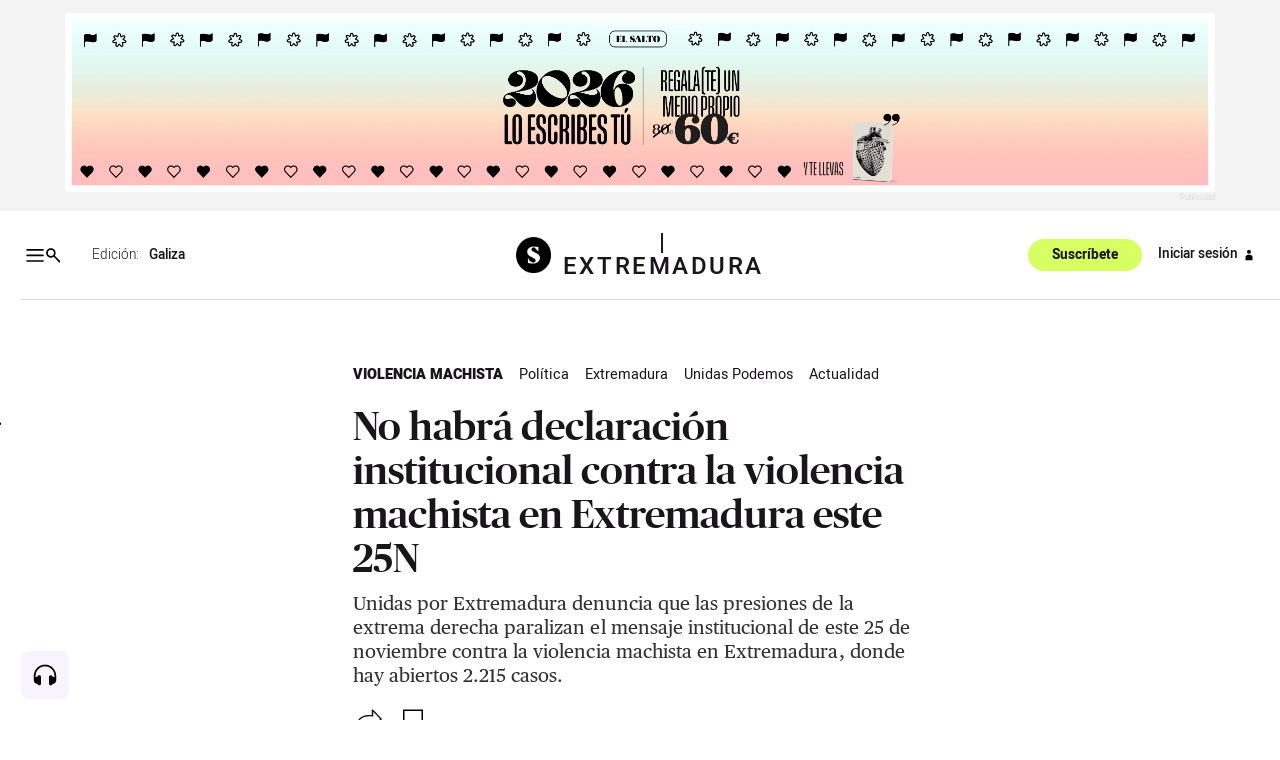

--- FILE ---
content_type: text/html; charset=utf-8
request_url: https://osalto.gal/violencia-machista/miguel-denuncia-no-habra-declaracion-institucional-extremadura-25n-culpa-vox
body_size: 64679
content:
<!DOCTYPE html>
<!--

(  _)(  )    / __) (  ) (  ) (_  _)/  \ 
 ) _) )(__   \__ \ /__\  )(__  )( ( () )
(___)(____)  (___/(_)(_)(____)(__) \__/ 

-->

<html lang="gl">
  <head>
    <meta charset="utf-8">
    <meta http-equiv="X-UA-Compatible" content="IE=edge">
    <meta name="viewport" content="width=device-width, initial-scale=1">
    <meta name="author" content="">
    <title>No habrá declaración institucional contra la violencia machista en Extremadura este 25N - El Salto - Galiza</title>
    <meta name="csrf-token" content="AipFIwMrNlJcFEImAmI6WD0Vd1AnFjYDvA-RRip60d5iOSY3SgD9mEyP">
    <meta name="google-site-verification" content="eAmg1uQ90oSTdXsPRIoMQuVq6TK8zSZ2PViQJSicXVY">
<meta name='description' content='Unidas por Extremadura denuncia que las presiones de la extrema derecha paralizan el mensaje institucional de este 25 de noviembre contra la violencia machista en Extremadura, donde hay abiertos 2.215 casos.'/> 
<meta name='twitter:card' content='summary_large_image'>
<meta name='twitter:site' content='@elsaltodiario'>
<meta name='twitter:title' content='No habrá declaración institucional contra la violencia machista en Extremadura este 25N'>
<meta name='twitter:description' content='Unidas por Extremadura denuncia que las presiones de la extrema derecha paralizan el mensaje institucional de este 25 de noviembre contra la violencia machista en Extremadura, donde hay abiertos 2.215 casos.'>
    
<meta name='twitter:image' content='https://www.elsaltodiario.com/uploads/fotos/rs600/8234c5e0/Mar%C3%ADa-Guardiola_extremadura.jpg'>
<meta name='twitter:image:alt' content='María Guardiola, presidenta de la Junta de Extremadura. Fotografía: Asamblea de Extremadura.'> 
      
    
<meta name='keywords' content='Política,Extremadura,Unidas Podemos,Actualidad' >   
<meta property='og:title' content='No habrá declaración institucional contra la violencia machista en Extremadura este 25N' >   
<meta property='og:type' content='article' >   
<meta name='article:published_time' content='2023-11-20T13:40:00+01:00' >   
<meta name='article:modified_time' content='2023-11-20T12:42:20+01:00' >   
<meta name='article:tag' content='Violencia machista' >   
<meta name='article:section' content='article' >   
<meta property='og:description' content='Unidas por Extremadura denuncia que las presiones de la extrema derecha paralizan el mensaje institucional de este 25 de noviembre contra la violencia machista en Extremadura, donde hay abiertos 2.215 casos.'>
    <meta property='og:image' content='https://www.elsaltodiario.com/uploads/fotos/rs600/8234c5e0/Mar%C3%ADa-Guardiola_extremadura.jpg?v=63867703228'>
    <meta property='og:image:width' content='600' >   
    <meta property='og:image:height' content='312' >   
    <meta property='og:site_name' content='www.elsaltodiario.com' >   
    <meta property='og:url' content='https://www.elsaltodiario.com/violencia-machista/miguel-denuncia-no-habra-declaracion-institucional-extremadura-25n-culpa-vox' >   
    <meta name='robots' content='max-image-preview:large'>
    

    <script type='application/ld+json'>
      {"publisher":{"name":"El Salto Diario","logo":{"width":{"name":"400 px","@type":"Distance"},"url":"https://www.elsaltodiario.com/uploads/iconos/h400/cabecera_web_DEF5.png?v=63887829076","height":{"name":"55 px","@type":"Distance"},"@type":"ImageObject"},"@type":"NewsMediaOrganization","@id":"elsaltodiario.com","@context":"https://schema.org/"},"isPartOf":{"sku":"https://www.elsaltodiario.com/suscribirse/formulario","offers":{"url":"https://www.elsaltodiario.com/suscribirse/formulario","@type":"offer"},"name":"El Salto Diario","isAccesibelForFree":true,"image":"","description":"Somos un medio de comunicación autogestionado, horizontal y asambleario.","brand":{"name":"El Salto Diario","@type":"brand"},"@type":["CreativeWork","Product"],"@context":"https://schema.org/"},"image":{"url":["https://www.elsaltodiario.com//uploads/fotos/h1500/8234c5e0/Mar%C3%ADa-Guardiola.jpg?v=63867703228","https://www.elsaltodiario.com//uploads/fotos/r1000/8234c5e0/Mar%C3%ADa-Guardiola.jpg?v=63867703228"],"@type":"ImageObject","@context":"https://schema.org/"},"mainEntityOfPage":"Unidas por Extremadura denuncia que las presiones de la extrema derecha paralizan el mensaje institucional de este 25 de noviembre contra la violencia machista en Extremadura, donde hay abiertos 2.215 casos.","keywords":["Política","Extremadura","Unidas Podemos","Actualidad"],"inLanguage":"es","headline":"No habrá declaración institucional contra la violencia machista en Extremadura este 25N","description":"Unidas por Extremadura denuncia que las presiones de la extrema derecha paralizan el mensaje institucional de este 25 de noviembre contra la violencia machista en Extremadura, donde hay abiertos 2.215 casos.","datePublished":"2023-11-20T13:40:00+01:00","dateModified":"2023-11-20T12:42:20+01:00","author":[{"url":"https://www.elsaltodiario.com/autor/redaccion-el-salto-extremadura/","name":"Redacción El Salto Extremadura","@type":"Person","@context":"https://schema.org/"}],"articleSection":"Violencia machista","alternativeHeadline":"No habrá declaración institucional contra la violencia machista en Extremadura este 25N","@type":"NewsArticle","@context":"https://schema.org/"}
    </script>
    
    <link rel="manifest" href="/manifest.json">

    <link rel="stylesheet" phx-track-static href="/css/app-1cd267d22eeac4904d901f02fd4d51fa.css?vsn=d">
    <link rel="stylesheet" href="/css/responsivelyLazy.min-791cb5b550cd0cb724f97518bf0a3e01.css?vsn=d">
    <link rel="stylesheet" href="/js/swiper/css/swiper.min-6af34d0737ad0ca608111771cf74cc79.css?vsn=d">


    <link rel="stylesheet" href="/fonts/fonts-13fb367ad5ca20019b160cae3ed48c8f.css?vsn=d" type="text/css">
    

    <link rel="shortcut icon" href="/uploads/avatars/h50/736cadbc/avatar_web.png?v=63919095897">
    <link rel="apple-touch-icon" href="/uploads/avatars/thumb/736cadbc/avatar_web.png?v=63919095897">

<!-- Google Tag Manager -->
<script>(function(w,d,s,l,i){w[l]=w[l]||[];w[l].push({'gtm.start':
new Date().getTime(),event:'gtm.js'});var f=d.getElementsByTagName(s)[0],
j=d.createElement(s),dl=l!='dataLayer'?'&l='+l:'';j.async=true;j.src=
'https://www.googletagmanager.com/gtm.js?id='+i+dl;f.parentNode.insertBefore(j,f);
})(window,document,'script','dataLayer','GTM-NP6ZK24H');</script>
<!-- End Google Tag Manager -->

<script type="text/javascript">
	function e(e){var t=!(arguments.length>1&&void 0!==arguments[1])||arguments[1],c=document.createElement("script");c.src=e,t?c.type="module":(c.async=!0,c.type="text/javascript",c.setAttribute("nomodule",""));var n=document.getElementsByTagName("script")[0];n.parentNode.insertBefore(c,n)}function t(t,c,n){var a,o,r;null!==(a=t.marfeel)&&void 0!==a||(t.marfeel={}),null!==(o=(r=t.marfeel).cmd)&&void 0!==o||(r.cmd=[]),t.marfeel.config=n,t.marfeel.config.accountId=c;var i="https://sdk.mrf.io/statics";e("".concat(i,"/marfeel-sdk.js?id=").concat(c),!0),e("".concat(i,"/marfeel-sdk.es5.js?id=").concat(c),!1)}!function(e,c){var n=arguments.length>2&&void 0!==arguments[2]?arguments[2]:{};t(e,c,n)}(window,2380,{} /*config*/);
</script>
	

<script>function loadScript(a){var b=document.getElementsByTagName("head")[0],c=document.createElement("script");c.type="text/javascript",c.src="https://tracker.metricool.com/resources/be.js",c.onreadystatechange=a,c.onload=a,b.appendChild(c)}loadScript(function(){beTracker.t({hash:"696b0a3341bbd11db2ebb29881b8ae25"})});</script>

<!-- Meta Pixel Code -->
<script>
!function(f,b,e,v,n,t,s)
{if(f.fbq)return;n=f.fbq=function(){n.callMethod?
n.callMethod.apply(n,arguments):n.queue.push(arguments)};
if(!f._fbq)f._fbq=n;n.push=n;n.loaded=!0;n.version='2.0';
n.queue=[];t=b.createElement(e);t.async=!0;
t.src=v;s=b.getElementsByTagName(e)[0];
s.parentNode.insertBefore(t,s)}(window, document,'script',
'https://connect.facebook.net/en_US/fbevents.js');
fbq('init', '1722119667892212');
fbq('track', 'PageView');
</script>
<noscript><img height="1" width="1" style="display:none"
src="https://www.facebook.com/tr?id=1722119667892212&ev=PageView&noscript=1"
/></noscript>
<!-- End Meta Pixel Code -->



    <link rel="stylesheet" href="https://cdn.vidstack.io/player/theme.css">
    <link rel="stylesheet" href="https://cdn.vidstack.io/player/video.css">
    <script src="https://cdn.vidstack.io/player" type="module"></script> 


  </head>

  <body id="galiza" class=" osalto-gal 
     " data-ip="18.117.7.222">
    <div class="over"></div>
<!-- Google Tag Manager (noscript) -->
<noscript><iframe src="https://www.googletagmanager.com/ns.html?id=GTM-NP6ZK24H"
height="0" width="0" style="display:none;visibility:hidden"></iframe></noscript>
<!-- End Google Tag Manager (noscript) -->

    <div id="accesibilidad">
      <div class="sr-only">
        <a accesskey="1" class="skipcontenido" tabindex="1" href="#contenido-principal">
          Salto a contenido
        </a>
        <a accesskey="2" class="skipnavegacion" tabindex="2" href="#menu-principal">
          Salto a navegación
        </a>
        <a accesskey="3" class="skipcontenido" tabindex="3" href="/#contenido-principal">
          Contenidos portada
        </a>
        <a tabindex="4" href="/info/accesibilidad">Accesibilidad</a>

      </div>
    </div>

    <div style="display: none">
<?xml version="1.0" encoding="UTF-8" standalone="no"?>
<svg
   version="1.1"
   viewBox="0 0 1000 1000"
   id="svg1193"
   sodipodi:docname="icons-matrix.svg"
   inkscape:version="1.2.2 (b0a8486541, 2022-12-01)"
   xml:space="preserve"
   width="1000"
   height="1000"
   xmlns:inkscape="http://www.inkscape.org/namespaces/inkscape"
   xmlns:sodipodi="http://sodipodi.sourceforge.net/DTD/sodipodi-0.dtd"
   xmlns="http://www.w3.org/2000/svg"
   xmlns:svg="http://www.w3.org/2000/svg"
   xmlns:rdf="http://www.w3.org/1999/02/22-rdf-syntax-ns#"
   xmlns:cc="http://creativecommons.org/ns#"
   xmlns:dc="http://purl.org/dc/elements/1.1/"><sodipodi:namedview
     pagecolor="#f0f0f0"
     bordercolor="#666666"
     borderopacity="1"
     objecttolerance="10"
     gridtolerance="10"
     guidetolerance="10"
     inkscape:pageopacity="0"
     inkscape:pageshadow="2"
     inkscape:window-width="2552"
     inkscape:window-height="1397"
     id="namedview5875"
     showgrid="true"
     inkscape:zoom="0.58046834"
     inkscape:cx="-70.63262"
     inkscape:cy="1221.4275"
     inkscape:window-x="0"
     inkscape:window-y="35"
     inkscape:window-maximized="1"
     inkscape:current-layer="svg1193"
     inkscape:document-rotation="0"
     inkscape:snap-global="false"
     inkscape:showpageshadow="2"
     inkscape:pagecheckerboard="0"
     inkscape:deskcolor="#d1d1d1"
     showguides="false"><sodipodi:guide
       position="0.95781348,490.09681"
       orientation="1,0"
       id="guide63886"
       inkscape:locked="false" /><sodipodi:guide
       position="0.75613539,489.59434"
       orientation="1,0"
       id="guide1617"
       inkscape:locked="false" /><sodipodi:guide
       position="0,1000"
       orientation="0,1000"
       id="guide14610"
       inkscape:locked="false" /><sodipodi:guide
       position="1000,1000"
       orientation="1000,0"
       id="guide14612"
       inkscape:locked="false" /><sodipodi:guide
       position="1000,0"
       orientation="0,-1000"
       id="guide14614"
       inkscape:locked="false" /><sodipodi:guide
       position="0,0"
       orientation="-1000,0"
       id="guide14616"
       inkscape:locked="false" /><inkscape:grid
       type="xygrid"
       id="grid14618"
       spacingx="100"
       spacingy="100" /></sodipodi:namedview><metadata
     id="metadata1199"><rdf:RDF><cc:Work
         rdf:about=""><dc:format>image/svg+xml</dc:format><dc:type
           rdf:resource="http://purl.org/dc/dcmitype/StillImage" /><cc:license
           rdf:resource="http://creativecommons.org/licenses/by/4.0/" /></cc:Work><cc:License
         rdf:about="http://creativecommons.org/licenses/by/4.0/"><cc:permits
           rdf:resource="http://creativecommons.org/ns#Reproduction" /><cc:permits
           rdf:resource="http://creativecommons.org/ns#Distribution" /><cc:requires
           rdf:resource="http://creativecommons.org/ns#Notice" /><cc:requires
           rdf:resource="http://creativecommons.org/ns#Attribution" /><cc:permits
           rdf:resource="http://creativecommons.org/ns#DerivativeWorks" /></cc:License></rdf:RDF></metadata><defs
     id="defs33530"><clipPath
       id="clip0_6433_29"><rect
         width="15"
         height="17"
         fill="#ffffff"
         id="rect49841"
         x="0"
         y="0" /></clipPath><clipPath
       id="clip0_8207_79"><rect
         width="14"
         height="16.806999"
         fill="#ffffff"
         transform="translate(0.0576172,0.353516)"
         id="rect492"
         x="0"
         y="0" /></clipPath></defs><g
     id="cc-by-sa"
     transform="matrix(0.30408592,0,0,0.30408592,884.80822,696.05237)"><path
       d="m 541.78,692.2 c -29.275,0 -54.069,10.213 -74.356,30.652 -20.817,21.134 -31.222,46.155 -31.222,75.042 0,28.887 10.404,53.736 31.222,74.525 20.817,20.784 45.607,31.178 74.356,31.178 29.107,0 54.339,-10.478 75.678,-31.448 20.119,-19.899 30.169,-44.656 30.169,-74.255 0,-29.599 -10.227,-54.612 -30.691,-75.042 C 596.472,702.413 571.417,692.2 541.78,692.2 Z"
       clip-rule="evenodd"
       fill="#ffffff"
       fill-rule="evenodd"
       stroke-width="9.059"
       id="path1042" /><g
       id="g1053"><g
         transform="matrix(9.0595,0,0,9.0585,-1655.5,-17.249)"
         id="g1048"><path
           d="m 245.69,87.098 c 0,-0.4165 -0.33789,-0.75342 -0.75391,-0.75342 h -4.7725 c -0.41602,0 -0.75391,0.33691 -0.75391,0.75342 v 4.773 h 1.331 v 5.6523 h 3.6172 V 91.871 h 1.332 v -4.773 z"
           id="path1044" /><circle
           cx="242.55"
           cy="84.083"
           r="1.6323"
           id="circle1046" /></g><path
         d="m 208.86,825.13 c -3.5612,-7.762 -8.8915,-11.641 -16,-11.641 -12.567,0 -18.849,8.457 -18.849,25.371 0,16.918 6.2812,25.375 18.849,25.375 8.2988,0 14.226,-4.1223 17.783,-12.376 l 17.42,9.2756 c -8.303,14.751 -20.76,22.132 -37.37,22.132 -12.81,0 -23.073,-3.9275 -30.779,-11.778 -7.7189,-7.8551 -11.568,-18.683 -11.568,-32.483 0,-13.566 3.972,-24.332 11.921,-32.306 7.949,-7.9701 17.849,-11.96 29.718,-11.96 17.557,0 30.129,6.9178 37.728,20.74 z"
         stroke-width="7.9078"
         id="path1050" /><path
         id="path5708_2_"
         d="m 290.82,825.13 c -3.5657,-7.762 -8.7898,-11.641 -15.677,-11.641 -12.82,0 -19.234,8.457 -19.234,25.371 0,16.918 6.4141,25.375 19.234,25.375 8.3119,0 14.133,-4.1223 17.455,-12.376 l 17.81,9.2756 c -8.2899,14.751 -20.729,22.132 -37.309,22.132 -12.793,0 -23.033,-3.9275 -30.735,-11.778 -7.6883,-7.8551 -11.541,-18.683 -11.541,-32.483 0,-13.566 3.9107,-24.332 11.727,-32.306 7.8119,-7.9701 17.756,-11.96 29.841,-11.96 17.526,0 30.081,6.9178 37.654,20.74 z"
         stroke-width="7.9078" /></g><g
       transform="matrix(9.0595,0,0,9.0585,-1653.9,-55.472)"
       enable-background="new    "
       fill="#ffffff"
       id="g1063"><path
         d="m 265.61,112.88 c 0.0801,0.15576 0.1875,0.28174 0.32129,0.37842 0.13379,0.0962 0.29004,0.16797 0.46973,0.21436 0.18066,0.0469 0.36719,0.0703 0.55957,0.0703 0.12988,0 0.26953,-0.0107 0.41895,-0.0327 0.14844,-0.0215 0.28809,-0.064 0.41895,-0.12598 0.12988,-0.062 0.23926,-0.14795 0.3252,-0.25684 0.0879,-0.10889 0.13086,-0.24707 0.13086,-0.41553 0,-0.18018 -0.0576,-0.32617 -0.17285,-0.43848 -0.11426,-0.1123 -0.26562,-0.20508 -0.45215,-0.28027 -0.18555,-0.0742 -0.39746,-0.13965 -0.63281,-0.1958 -0.23633,-0.0562 -0.47559,-0.11816 -0.71777,-0.18701 -0.24902,-0.062 -0.49121,-0.13818 -0.72754,-0.22852 -0.23535,-0.0898 -0.44727,-0.20703 -0.63379,-0.3501 -0.18652,-0.14307 -0.33691,-0.32178 -0.45215,-0.53662 -0.11426,-0.21484 -0.17188,-0.47461 -0.17188,-0.7793 0,-0.34277 0.0732,-0.63965 0.21875,-0.8916 0.14648,-0.25195 0.33789,-0.46191 0.57422,-0.63037 0.23535,-0.16797 0.50293,-0.29248 0.80176,-0.37354 0.29785,-0.0806 0.59668,-0.12109 0.89453,-0.12109 0.34863,0 0.68262,0.0391 1.0029,0.11719 0.31934,0.0776 0.60449,0.2041 0.85254,0.37842 0.24902,0.17432 0.44629,0.39697 0.59277,0.66797 0.14551,0.271 0.21875,0.59961 0.21875,0.98535 h -1.4219 c -0.0127,-0.19922 -0.0547,-0.36426 -0.125,-0.49463 -0.0713,-0.13086 -0.16602,-0.2334 -0.2832,-0.30859 -0.11816,-0.0742 -0.25293,-0.12744 -0.4043,-0.1582 -0.15234,-0.0312 -0.31738,-0.0469 -0.49707,-0.0469 -0.11719,0 -0.23535,0.0127 -0.35254,0.0371 -0.11816,0.0254 -0.22461,0.0688 -0.32031,0.13086 -0.0967,0.0625 -0.17578,0.14014 -0.2373,0.2334 -0.0615,0.0937 -0.0928,0.21191 -0.0928,0.35498 0,0.13086 0.0244,0.23682 0.0742,0.31738 0.0498,0.0811 0.14844,0.15576 0.29395,0.22412 0.14551,0.0684 0.34766,0.13721 0.60547,0.20557 0.25781,0.0684 0.59473,0.15576 1.0117,0.26123 0.12402,0.0249 0.2959,0.0703 0.5166,0.13574 0.2207,0.0654 0.43945,0.16943 0.65723,0.3125 0.21777,0.14355 0.40527,0.33496 0.56445,0.57422 0.1582,0.23975 0.2373,0.54639 0.2373,0.91992 0,0.30518 -0.0596,0.58838 -0.17773,0.84961 -0.11816,0.26172 -0.29395,0.4873 -0.52734,0.67676 -0.2334,0.19043 -0.52246,0.33789 -0.86719,0.44385 -0.3457,0.10596 -0.74609,0.15869 -1.1992,0.15869 -0.36719,0 -0.72363,-0.0454 -1.0693,-0.13574 -0.34473,-0.0903 -0.65039,-0.23242 -0.91504,-0.42578 -0.26367,-0.19336 -0.47363,-0.43994 -0.62988,-0.73877 -0.15527,-0.29932 -0.22949,-0.65381 -0.22363,-1.0649 h 1.4219 c -3e-5,0.22412 0.04,0.41406 0.12106,0.56933 z"
         id="path1055" /><path
         d="m 273.87,107.87 2.4932,6.6641 h -1.5225 l -0.50391,-1.4844 h -2.4932 l -0.52246,1.4844 h -1.4746 l 2.5205,-6.6641 z m 0.084,4.0859 -0.83984,-2.4434 h -0.0186 l -0.86914,2.4434 z"
         id="path1057" /><path
         d="m 239.18,107.87 c 0.31738,0 0.60742,0.0283 0.86914,0.084 0.26172,0.0561 0.48633,0.14795 0.67383,0.27539 0.18652,0.12744 0.33203,0.29688 0.43457,0.5083 0.10254,0.21142 0.1543,0.47266 0.1543,0.78369 0,0.33594 -0.0762,0.61523 -0.22949,0.83936 -0.15234,0.22412 -0.37891,0.40723 -0.67773,0.55029 0.41211,0.11816 0.71973,0.3252 0.92285,0.62109 0.20312,0.29589 0.30469,0.65234 0.30469,1.0693 0,0.33594 -0.0654,0.62695 -0.19629,0.87305 -0.13086,0.24561 -0.30762,0.44629 -0.52832,0.60205 -0.22168,0.15576 -0.47461,0.271 -0.75781,0.34521 -0.28418,0.0752 -0.5752,0.1123 -0.875,0.1123 h -3.2363 v -6.6641 h 3.1416 z m -0.1875,2.6953 c 0.26172,0 0.47656,-0.062 0.64551,-0.18604 0.16797,-0.12451 0.25195,-0.32568 0.25195,-0.60498 0,-0.15527 -0.0283,-0.28271 -0.084,-0.38184 -0.0566,-0.0996 -0.13086,-0.17676 -0.22461,-0.23291 -0.0937,-0.0557 -0.20117,-0.0947 -0.32227,-0.11621 -0.12207,-0.022 -0.24805,-0.0327 -0.37891,-0.0327 h -1.373 v 1.5547 z m 0.0859,2.8281 c 0.14355,0 0.28027,-0.0137 0.41113,-0.042 0.13086,-0.0278 0.24707,-0.0747 0.34668,-0.13965 0.0996,-0.0654 0.17871,-0.1543 0.23828,-0.26611 0.0596,-0.11181 0.0889,-0.25488 0.0889,-0.4292 0,-0.3418 -0.0967,-0.58594 -0.29004,-0.73193 -0.19336,-0.14599 -0.44922,-0.21924 -0.7666,-0.21924 h -1.5996 v 1.8281 z"
         id="path1059" /><path
         d="m 241.89,107.87 h 1.6436 l 1.5606,2.6318 1.5508,-2.6318 h 1.6338 l -2.4736,4.1064 v 2.5576 h -1.4688 v -2.5947 z"
         id="path1061" /></g><path
       d="m 802.31,692.19 c -29.284,0 -54.065,10.217 -74.352,30.648 -20.817,21.143 -31.222,46.16 -31.222,75.051 0,28.892 10.404,53.736 31.222,74.52 20.809,20.789 45.598,31.183 74.352,31.183 29.107,0 54.33,-10.483 75.687,-31.448 20.101,-19.904 30.16,-44.66 30.16,-74.255 0,-29.591 -10.236,-54.616 -30.7,-75.051 -20.464,-20.43 -45.51,-30.648 -75.148,-30.648 z"
       fill="#ffffff"
       stroke-width="5.6618"
       id="path1065" /><ellipse
       cx="542.03003"
       cy="797.90002"
       rx="97.901001"
       ry="97.889999"
       fill="none"
       stroke-width="9.059"
       id="ellipse1067" /><path
       d="m 755.46,781.83 c 4.2111,-26.596 22.941,-40.812 46.404,-40.812 33.752,0 54.313,24.486 54.313,57.138 0,31.859 -21.879,56.611 -54.844,56.611 -22.675,0 -42.971,-13.955 -46.669,-41.334 h 26.63 c 0.79585,14.216 10.024,19.218 23.206,19.218 15.023,0 24.79,-13.955 24.79,-35.287 0,-22.376 -8.4401,-34.226 -24.268,-34.226 -11.599,0 -21.614,4.2152 -23.728,18.692 l 7.7502,-0.0365 -20.968,20.956 -20.959,-20.956 z"
       stroke-width="5.6618"
       id="path1069" /><path
       d="m 330.36,737.77 c 27.564,27.565 41.347,61.313 41.347,101.24 0,39.927 -13.545,73.313 -40.635,100.17 -28.749,28.281 -62.727,42.417 -101.93,42.417 -38.733,0 -72.122,-14.017 -100.16,-42.064 -28.041,-28.038 -42.059,-61.543 -42.059,-100.52 0,-38.972 14.018,-72.716 42.059,-101.24 27.324,-27.569 60.714,-41.347 100.16,-41.347 39.923,0 73.657,13.778 101.22,41.347 z"
       fill="#ffffff"
       stroke-width="7.9078"
       id="path1071" /><g
       transform="scale(1.1086,0.90203)"
       aria-label="CC"
       id="g1077"><path
         d="m 194.4,983.2 q -4.8757,2.507 -10.239,3.7608 -5.3633,1.254 -11.284,1.254 -21.035,0 -32.11,-13.861 -11.075,-13.861 -11.075,-40.051 0,-26.259 11.075,-40.12 11.075,-13.861 32.11,-13.861 5.9205,0 11.353,1.2538 5.4329,1.2538 10.169,3.7613 v 22.846 q -5.2936,-4.8757 -10.309,-7.1046 -4.9454,-2.2986 -10.239,-2.2986 -11.284,0 -17.065,8.9852 -5.7116,8.9156 -5.7116,26.538 0,17.553 5.7116,26.538 5.7812,8.9156 17.065,8.9156 5.2936,0 10.239,-2.2289 5.015,-2.2985 10.309,-7.1743 z"
         id="path1073" /><path
         d="m 280.21,983.2 q -4.8757,2.507 -10.239,3.7608 -5.3633,1.254 -11.284,1.254 -21.035,0 -32.11,-13.861 -11.075,-13.861 -11.075,-40.051 0,-26.259 11.075,-40.12 11.075,-13.861 32.11,-13.861 5.9205,0 11.353,1.2538 5.4329,1.2538 10.169,3.7613 v 22.846 q -5.2936,-4.8757 -10.309,-7.1046 -4.9454,-2.2986 -10.239,-2.2986 -11.284,0 -17.065,8.9852 -5.7115,8.9156 -5.7115,26.538 0,17.553 5.7115,26.538 5.7812,8.9156 17.065,8.9156 5.2936,0 10.239,-2.2289 5.015,-2.2985 10.309,-7.1743 z"
         id="path1075" /></g></g><path
     id="rs_ant"
     d="m 159.50791,718.48486 c -1.5549,0 -3.1371,0.3 -4.6602,0.9376 -5.622,2.3538 -8.5204,8.4735 -6.9971,14.2029 l -11.1053,6.4104 c -3.3572,-3.4014 -8.5667,-4.6085 -13.2374,-2.653 -6.1408,2.5708 -9.0333,9.6351 -6.4625,15.7758 2.5708,6.1407 9.6316,9.0333 15.7723,6.4625 1.2228,-0.5119 2.3164,-1.2027 3.2643,-2.028 l 12.147,7.0145 c -1.0539,2.7833 -1.0838,5.959 0.1563,8.921 2.5708,6.1407 9.6316,9.0367 15.7723,6.4659 6.1408,-2.5707 9.0368,-9.635 6.466,-15.7758 l -0.056,-0.125 c -2.6186,-6.0632 -9.6281,-8.888 -15.7203,-6.3375 -0.8984,0.3761 -1.7269,0.848 -2.4793,1.3995 l -12.6299,-7.2925 c 0.542,-1.8635 0.6397,-3.8668 0.2223,-5.8408 l 11.4038,-6.584 c 3.359,3.069 8.3202,4.095 12.7931,2.2224 6.1407,-2.5708 9.0367,-9.6316 6.4659,-15.7723 l -0.056,-0.125 c -1.9639,-4.5475 -6.3955,-7.2753 -11.0601,-7.2786 z"
     style="stroke-width:0.192887" /><path
     id="mene"
     d="m 31.893528,993.83994 c -8.044245,-0.0955 -16.559614,-1.77874 -22.5849843,-7.5688 -6.8664847,-5.75488 -8.69185357,-15.70322 -6.3240899,-24.09395 2.7615448,-9.68036 8.0240382,-18.97704 16.2136122,-24.97798 4.477818,-3.94508 -1.583586,3.2887 -2.257871,4.87576 -4.313477,7.38355 -9.2123503,14.98391 -10.2453793,23.6771 -0.8537561,7.75104 2.50931,16.40633 9.8487113,19.77796 9.211951,4.63753 19.806616,4.64125 29.831015,5.76885 2.365574,0.59355 7.789223,-0.19943 8.303348,1.93535 -7.539974,0.78564 -15.203079,0.92576 -22.784761,0.60631 z m 24.405275,-0.41091 c -0.424141,-6.02165 1.540784,-12.09839 0.511239,-18.10004 -6.125706,-3.8338 -13.766714,-2.46768 -20.616874,-3.37796 6.416961,-1.59319 13.257167,-1.31255 19.858477,-1.06759 5.561114,-0.38819 4.562128,5.93048 4.272466,9.67031 -0.52169,4.26743 -0.84211,8.83451 -3.046927,12.60398 -0.03583,0.32266 -0.800801,0.73589 -0.97858,0.2713 z m 2.514387,-0.31673 c 2.670167,-2.64339 7.547141,-3.32409 11.034434,-5.28175 4.101953,-1.33576 9.331996,-4.78992 5.595256,-9.46947 -3.727882,-9.76781 -8.735552,-19.54346 -8.84425,-30.23219 -0.52816,-4.98161 2.009817,-9.81907 6.185431,-12.45392 6.874547,-4.73735 16.778502,-5.82192 21.152699,-13.73741 1.853339,-3.85341 1.274115,-8.40661 0.743565,-12.51473 -0.965739,-2.37993 -0.422747,-5.49685 1.103802,-1.51358 3.433343,5.96245 2.997553,14.11254 -2.154947,18.9674 -5.858938,6.85333 -16.07326,7.68008 -21.682551,14.78108 -3.428365,5.10534 -1.141428,11.62052 0.40473,16.99504 2.268423,7.37974 6.192398,14.15979 8.23576,21.5947 1.165517,5.09891 -3.103067,9.30946 -7.542462,10.79831 -4.497228,1.62726 -9.477326,2.41732 -14.231268,2.06662 z M 35.972687,950.03146 c -7.378321,-1.25092 -11.663728,-8.66061 -13.940312,-15.21329 -2.700428,-8.20377 0.589975,-17.73426 7.730096,-22.48457 10.707244,-7.49533 25.213642,-7.06884 36.69521,-1.60536 4.825213,1.89404 9.380772,5.02081 14.631918,5.48821 3.97275,0.19852 4.489165,-5.59586 5.35397,-7.13196 2.087359,3.57036 0.841115,9.36625 -3.680102,10.24617 -7.856611,1.04065 -14.359874,-4.45721 -21.578831,-6.49378 -8.779946,-3.05289 -19.080569,-3.08837 -27.317922,1.55319 -7.418933,4.48083 -9.857072,14.70609 -6.336632,22.47693 2.682609,5.9532 8.400399,12.07989 15.459296,11.15584 2.264241,0.41966 7.440334,-1.58102 7.819582,-0.67275 -4.438101,2.73394 -9.766888,3.23441 -14.836771,2.68177 z"
     style="stroke-width:0.19294" /><path
     id="tw_icon"
     d="m 598.2216,920.0887 c -3.5495,1.5762 -7.364,2.6397 -11.3645,3.1157 4.0851,-2.4495 7.2277,-6.3234 8.7,-10.9461 -3.8182,2.267 -8.0511,3.9162 -12.5604,4.8031 -3.6111,-3.8472 -8.7559,-6.2488 -14.4459,-6.2488 -10.9288,0 -19.7883,8.8612 -19.7883,19.7863 0,1.553 0.1767,3.06 0.5127,4.5074 -16.4441,-0.8216 -31.0219,-8.6982 -40.7839,-20.6755 -1.7009,2.9274 -2.6779,6.3234 -2.6779,9.9516 0,6.861 3.4919,12.9213 8.7999,16.4671 -3.2424,-0.1 -6.2927,-0.9964 -8.9611,-2.4745 v 0.2477 c 0,9.5868 6.8226,17.5843 15.8699,19.4025 -1.6567,0.4512 -3.4094,0.6987 -5.2118,0.6987 -1.2728,0 -2.5168,-0.129 -3.7223,-0.3609 2.5168,7.863 9.8231,13.58 18.4808,13.7449 -6.767,5.3062 -15.298,8.4716 -24.5756,8.4716 -1.5935,0 -3.1676,-0.098 -4.7148,-0.2784 8.7557,5.6093 19.1566,8.8863 30.3353,8.8863 36.392,0 56.294,-30.1444 56.294,-56.2979 0,-0.8523 -0.023,-1.7067 -0.054,-2.5629 3.8568,-2.7835 7.2086,-6.2697 9.8673,-10.2395"
     style="stroke-width:0.192887" /><path
     id="web_icon"
     d="m 33.989135,889.94618 c -8.045555,-3.2694 -15.194947,-8.92743 -19.871542,-16.26628 3.038831,0.96054 6.261848,2.42993 9.61337,2.62372 2.335177,-0.0713 3.365987,2.69626 5.452081,3.38751 -1.580794,-2.78364 -0.172396,-3.9773 2.821354,-3.51829 1.447534,2.28143 2.02199,5.34773 3.780333,7.33519 1.642025,0.6112 3.240654,1.27174 3.290886,-1.22359 2.490532,-2.14628 3.547598,-5.92484 5.474176,-8.69986 1.35232,-5.92999 6.712655,-1.88422 10.362502,-0.63725 5.551258,4.54887 7.7397,-4.70086 10.297308,-8.17397 1.08243,-3.00319 5.696606,-8.92852 -0.499851,-8.83281 -2.932916,-0.80926 -5.875442,-1.58373 -8.813313,-2.37466 0.673535,-1.69142 1.421081,-4.11104 3.563748,-2.76719 3.252741,0.82124 6.505383,1.64238 9.758025,2.46372 0.07134,-2.34185 4.544029,-0.78309 4.465658,0.43425 -0.32141,1.53915 2.433165,1.019 3.423948,1.67974 2.748531,0.73643 5.497261,1.47286 8.245792,2.20929 0.59774,-2.27221 0.751807,-4.62486 0.996332,-6.95335 2.094317,-1.13936 4.069641,-2.54029 6.275818,-3.44387 0.774297,4.87433 -0.134152,10.19313 -1.504801,15.01168 -4.592874,16.35774 -19.760575,28.92552 -36.656597,30.52511 -6.960549,0.87523 -13.928925,-0.4183 -20.475326,-2.77968 z m 10.324257,-4.09213 c 2.659857,0.77814 4.612591,-2.31273 6.728507,-3.46587 1.566726,-1.74414 7.46892,-4.77893 2.416818,-5.76107 -3.015151,-0.56256 -8.724539,-5.84618 -9.061604,-0.27692 0.205984,2.65494 -4.787662,9.53834 -0.08322,9.50396 z m 10.880582,0.0545 c 3.128101,-0.62269 7.349629,-1.16503 9.439984,-3.17409 -2.474679,-2.57855 -5.790434,-3.67741 -7.83333,-0.0277 -1.05994,1.17048 -5.914876,4.37975 -1.606753,3.20203 z m 14.40351,-5.38854 c 6.708691,-4.29583 11.92021,-10.91857 14.560548,-18.4305 -1.779347,-2.44421 -7.055961,-2.37426 -10.263522,-3.64778 -3.057854,0.21787 -2.780038,5.88501 -4.825312,8.20061 -1.733969,3.5817 -4.101148,6.78958 -6.390848,10.02154 1.986817,1.20555 4.545316,4.63982 6.919332,3.85633 z M 18.122239,872.51843 C 11.579702,869.82386 6.8803179,862.7857 7.3154699,855.6881 c 2.7842001,3.03549 5.6002041,6.50691 9.8023131,7.61736 3.076282,1.9611 11.747913,-0.0931 6.286717,-3.8708 -3.830566,-3.19391 4.468333,-2.41369 6.525991,-3.54573 7.988585,-1.57749 15.95567,-3.32578 24.001424,-4.5791 -4.619328,8.90703 -9.785767,17.54705 -14.583733,26.36857 -2.796684,-2.69149 -5.231632,-5.81714 -9.620207,-3.93004 -3.909333,0.40274 -7.87088,0.01 -11.605142,-1.23082 z m -4.98027,-14.36879 c -2.789253,-2.98793 -6.2182541,-6.68653 -6.1406761,-11.00237 0.940352,-16.52864 12.2989871,-31.83033 27.8865811,-37.43932 11.349025,-4.37836 24.456193,-3.32598 35.17934,2.27915 5.132554,2.97089 10.803796,6.43062 12.738003,12.39925 1.382935,3.15706 2.32081,8.06171 0.310809,10.67177 -1.634495,-2.44916 -6.53154,-0.74396 -8.743265,-0.29515 -0.264638,4.13841 2.269389,10.06295 -1.174771,13.10864 -1.860988,1.63099 -4.010988,2.31976 -2.719304,-1.07487 0.341721,-4.16763 0.899631,-8.60732 -0.286931,-12.63942 -4.638153,-0.49459 -9.239151,-1.27927 -13.781198,-2.34166 -1.560781,5.70856 -3.121363,11.41702 -4.682144,17.12568 -2.554041,0.44504 -5.117197,1.19336 -7.66559,1.45283 -4.50945,-1.14837 -8.964506,-2.5606 -13.533602,-3.43733 -0.99643,3.21659 -0.342414,8.26144 -5.327936,6.97167 -0.428315,-3.60002 3.255218,-9.5201 -2.805997,-9.3269 -3.261658,-0.40255 -9.533315,-4.48953 -8.620011,1.71283 -0.965914,3.94648 0.998412,9.8629 0.239472,12.52229 l -0.406716,-0.30178 z m 14.559855,-17.54238 c 2.05211,-5.92216 5.037438,-11.51153 8.615354,-16.61672 -3.23778,-2.15054 -6.693929,-6.35919 -9.797953,-1.77573 -5.132653,4.29256 -9.062198,10.06681 -11.064075,16.45156 3.716526,1.54459 7.841949,2.20553 11.744644,3.33747 l 0.502129,-1.39667 z m 20.588175,6.73222 c 1.6017,-5.469 2.957785,-11.00685 4.423352,-16.51349 -4.424541,-1.4477 -8.655284,-3.4204 -13.047029,-4.93705 -3.757148,5.15413 -6.548085,11.02012 -8.239055,17.16501 5.484282,1.78257 11.112624,3.09741 16.669629,4.63903 l 0.116516,-0.21311 0.07629,-0.14039 z m 5.328036,-20.36021 c 1.383331,-4.06102 2.648462,-8.31118 3.298812,-12.52697 -1.91132,-0.9752 -3.736441,-0.48854 -5.335962,0.76012 -3.235105,2.06712 -6.99691,4.42076 -8.925965,7.60437 3.580195,1.45136 7.232123,3.40663 10.963313,4.16248 z m 9.443153,2.20533 c 2.298023,0.0733 8.304447,2.44519 5.801828,-2.00361 -1.475573,-3.90686 -3.047451,-8.12631 -5.999092,-11.1297 -3.936679,-1.58016 -3.073013,5.95595 -4.600008,8.51102 -2.208258,4.99759 1.125331,3.65313 4.797074,4.62229 z M 41.028154,818.96967 c 1.216483,-1.71371 5.78221,-4.1491 5.119871,-5.09904 -4.328632,0.48369 -8.714928,1.60176 -12.505961,3.75904 2.344688,1.49298 5.218355,4.99808 7.385991,1.34 z m 34.592697,11.41236 c 2.692354,0.41464 6.422355,0.01 2.871983,-2.84417 -2.499944,-3.0237 -5.327738,-5.92118 -8.75783,-7.86475 2.320712,3.08691 1.743085,9.30759 5.269084,10.68524 z m -0.769839,19.67994 c 6.690065,-4.63298 12.043266,-12.30403 11.976784,-20.67753 0.04161,-2.45263 -3.319222,-7.64589 0.616961,-3.50155 4.79539,4.37569 6.44554,11.36114 5.107784,17.58599 -2.584358,2.88261 -6.61526,4.31109 -10.217252,5.64039 -2.383725,0.55016 -5.114026,1.48474 -7.484376,0.95241 z"
     style="stroke-width:0.191107" /><path
     id="videov"
     d="m 450.01088,210.00046 c -5.15823,0 -10.40005,0.9967 -15.45283,3.11212 -20.37161,8.52914 -29.97514,31.95922 -21.44535,52.33083 8.52905,20.3716 31.95913,29.97339 52.33073,21.4436 20.37161,-8.52915 29.9734,-31.95748 21.44361,-52.32899 l -0.17411,-0.41217 C 480.19736,219.05938 465.48629,210.01069 450.0106,210 Z m 0,4.99868 c 13.54101,0.0101 26.41251,7.92721 32.11388,21.12895 l 0.15429,0.35936 c 7.46314,17.82576 -0.939,38.32889 -18.76624,45.79203 -17.82586,7.46314 -38.32724,-0.939 -45.79038,-18.76624 -7.46314,-17.82586 0.93679,-38.32723 18.76274,-45.79028 4.42135,-1.85109 9.01053,-2.7275 13.52433,-2.72428 z m -8.58279,22.49791 v 25.00447 l 10.82872,-6.25068 10.8265,-6.25068 -10.8265,-6.25299 z"
     style="stroke-width:0.177778" /><g
     clip-path="url(#clip0_8207_79)"
     id="flor"
     transform="matrix(4.759926,0,0,4.759926,716.4063,608.31729)"
     style="fill:#000000"><path
       d="m 7.05762,0.353516 c 0,0 -0.917,0.707004 -1.701,1.953004 -0.476,-0.497 -1.064,-0.938 -1.799,-1.253 0,0 -1.4,1.4 -1.4,4.2 0,2.604 1.211,4.599 4.2,4.86498 v 6.335 c 0,0.385 0.308,0.707 0.693,0.707 0.049,0 0.105,0 0.154,-0.014 0.791,0 2.751,-0.091 4.75298,-2.093 2.1,-2.1 2.1,-4.9 2.1,-4.9 0,0 -2.8,0 -4.89998,2.1 -0.658,0.658 -1.092,1.372 -1.4,2.058 v -4.193 C 10.7466,9.85252 11.9576,7.85752 11.9576,5.25352 c 0,-2.8 -1.4,-4.2 -1.4,-4.2 -0.74198,0.315 -1.32298,0.756 -1.79898,1.253 -0.784,-1.246 -1.701,-1.953004 -1.701,-1.953004 z M 0.0576172,10.1535 c 0,0 0,2.8 2.1000028,4.9 0.896,0.896 1.918,1.407 2.8,1.701 v -4.501 c -2.1,-2.1 -4.9000028,-2.1 -4.9000028,-2.1 z"
       fill="#3425df"
       id="path488"
       style="fill:#000000;stroke-width:0.0441367" /></g><path
     id="vw"
     d="m 910.21119,310 v 34.83192 h 35.3216 V 310 Z m 44.46721,0 v 34.83192 H 990 V 310 Z M 910,355.38001 V 390 h 35.3216 v -34.61999 z m 44.6784,0 V 390 H 990 v -34.61999 z"
     style="stroke-width:0.164709" /><path
     id="vl"
     d="m 817.98157,322.5 c -4.40761,0 -7.98157,3.56857 -7.98157,7.97626 0,4.40761 3.5738,7.98132 7.98157,7.98132 4.4076,0 7.9814,-3.57371 7.9814,-7.98132 0,-4.40769 -3.5738,-7.97626 -7.9814,-7.97626 z m 14.65411,3.31068 v 9.63923 H 890 v -9.63923 z m -14.65411,15.6549 c -4.40761,0 -7.98157,3.57371 -7.98157,7.9814 0,4.40761 3.5738,7.98132 7.98157,7.98132 4.4076,0 7.9814,-3.57371 7.9814,-7.98132 0,-4.40769 -3.5738,-7.9814 -7.9814,-7.9814 z m 14.65411,3.46463 v 9.63924 H 890 v -9.63924 z m -14.65411,16.11187 c -4.40761,0 -7.98157,3.57371 -7.98157,7.98132 0,4.40769 3.5738,7.97626 7.98157,7.97626 4.4076,0 7.9814,-3.56857 7.9814,-7.97626 0,-4.40761 -3.5738,-7.98132 -7.9814,-7.98132 z m 14.65411,3.46455 v 9.63417 H 890 v -9.63417 z"
     style="stroke-width:0.159999" /><path
     id="sig"
     d="m 349.25181,510.00001 c -22.07063,0 -40,17.92937 -40,39.99999 0,22.07063 17.92937,40 40,40 22.07063,0 40,-17.92937 40,-40 0,-22.07062 -17.92937,-40 -40,-39.99999 z m -10.40002,57.07671 v -9.36468 l 12.75298,-7.71771 -12.75298,-7.71768 v -9.36469 l 28.28235,17.08237 z"
     style="stroke-width:0.188236" /><path
     id="pre"
     d="m 250,510 c -22.07063,0 -40,17.92937 -40,40 0,22.07063 17.92937,40 40,40 22.07063,0 40,-17.92937 40,-40 0,-22.07062 -17.92937,-40 -40,-40 z m 10.40002,32.27665 -12.75298,7.71768 12.75298,7.71771 v 9.36468 l -28.28235,-17.08239 28.28235,-17.08237 z"
     style="stroke-width:0.188236" /><path
     d="m 450,510 c -22.06497,0 -40,17.92937 -40,40 0,22.07063 17.93415,40 40,40 22.07063,0 40,-17.92937 40,-40 0,-22.07062 -17.92937,-40 -40,-40 z m 16.66823,32.27665 -12.75288,7.71768 12.75288,7.71771 v 9.36468 l -26.28139,-15.87297 v 12.90823 h -7.05887 V 535.8767 h 7.05887 v 12.90823 l 26.28139,-15.87297 z"
     id="first" /><path
     d="m 550.89806,590.00002 c 22.06498,0 40.00002,-17.92937 40.00002,-40.00002 0,-22.07064 -17.93406,-40.00002 -40.00002,-40.00002 -22.07065,0 -39.99998,17.92938 -39.99998,40.00002 0,22.07065 17.92933,40.00003 39.99998,40.00002 z m -16.67293,-32.28242 12.75289,-7.71761 -12.75289,-7.71769 v -9.3647 l 26.28141,15.87299 v -12.90825 h 7.05888 v 28.23533 h -7.05888 v -12.90825 l -26.28141,15.87299 z"
     id="last" /><path
     id="log"
     d="M 461.20183,31.461498 A 11.449231,11.461501 0 0 1 449.7526,42.922996 11.449231,11.461501 0 0 1 438.30337,31.461498 11.449231,11.461501 0 0 1 449.7526,20 11.449231,11.461501 0 0 1 461.20183,31.461498 Z M 429,63.597771 h 42 V 80 h -42 z m 41.98744,0.204654 c -4.50466,24.144967 -41.02165,16.65361 -41.98046,0 0,-8.967507 9.39765,-16.237114 20.99024,-16.237114 11.59257,0 20.99022,7.269607 20.99022,16.237114 z"
     style="stroke-width:0.666749" /><g
     id="play_generico"
     transform="matrix(0.19288672,0,0,0.19288672,1586.5633,347.24633)"><path
       transform="translate(-3688.2,-1482.6)"
       d="m 377.55,753.44 c -29.015,-0.02 -58.5,5.6068 -86.922,17.506 -114.59,47.976 -168.61,179.77 -120.63,294.36 47.976,114.59 179.77,168.6 294.37,120.62 114.59,-47.976 168.6,-179.76 120.62,-294.35 l -0.98047,-2.3184 c -36.65,-84.861 -119.4,-135.76 -206.45,-135.82 z m -48.277,154.66 60.91,35.16 60.898,35.174 -60.898,35.16 -60.91,35.16 v -70.32 z"
       id="path1102" /></g><g
     id="rss"
     transform="matrix(0.19264563,0,0,0.19265594,101.80489,801.30581)"><path
       d="m 424.38,470.58 c -11.966,0.004 -23.959,-0.292 -35.925,0.13 -5.755,0.201 -7.372,-1.609 -7.482,-7.342 -1.308,-67.389 -20.315,-129.52 -58.054,-185.3 -57.314,-84.702 -136.96,-135.37 -237.86,-152.34 -15.435,-2.591 -31.055,-3.717 -46.707,-3.779 -4.876,-0.02 -6.177,-1.797 -6.139,-6.474 0.205,-24.933 0.233,-49.869 0.017,-74.802 -0.04,-5.086 1.887,-5.997 6.464,-5.922 195.15,3.119 362.5,134.63 413.82,320.12 9.879,35.709 14.851,72.129 15.672,109.17 0.106,5.136 -1.203,6.778 -6.398,6.642 -12.457,-0.332 -24.932,-0.104 -37.408,-0.1 z"
       id="path1105" /><path
       d="m 278.73,470.62 c -11.73,0 -23.476,-0.288 -35.202,0.122 -5.493,0.198 -6.794,-1.491 -6.997,-6.922 -3.496,-91.056 -65.665,-168.19 -153.81,-191.11 -14.712,-3.827 -29.729,-5.858 -44.906,-6.234 -4.003,-0.099 -5.648,-0.95 -5.625,-5.241 0.156,-24.693 0.242,-49.394 -0.031,-74.086 -0.062,-5.531 2.96,-5.014 6.482,-4.962 44.765,0.658 87.223,11.114 126.52,32.352 87.652,47.351 138.6,120.88 153.52,219.3 1.575,10.368 2.209,20.885 2.195,31.43 -0.004,4.214 -1.393,5.465 -5.474,5.401 -12.226,-0.202 -24.457,-0.076 -36.683,-0.076 0.002,0.01 0.002,0.017 0.002,0.024 z"
       id="path1107" /><path
       d="m 32.299,411.38 c -0.095,-33.134 26.348,-59.881 59.3,-59.995 32.822,-0.11 59.865,26.705 60.006,59.512 0.139,32.988 -26.475,59.713 -59.513,59.755 -33.375,0.041 -59.695,-26.051 -59.793,-59.272 z"
       id="path1109" /></g><path
     id="wa_icon"
     d="m 649.9938,884.7886 c -6.69,0 -13.167,-1.8528 -18.71,-5.3654 -0.6751,-0.4263 -1.4466,-0.6446 -2.2384,-0.6446 -0.396,0 -0.802,0.056 -1.1878,0.1726 l -8.0608,2.1827 2.269,-7.2992 c 0.3857,-1.2538 0.1574,-2.6142 -0.5939,-3.6801 -4.2638,-5.9238 -6.5125,-12.9032 -6.5125,-20.1818 0,-19.1667 15.7153,-34.7601 35.0341,-34.7601 19.3195,0 35.0436,15.5934 35.0436,34.7601 0.01,19.1973 -15.7203,34.8161 -35.0436,34.8161 z m 0,-77.932 c -23.9333,0 -43.3937,19.3446 -43.3937,43.1159 0,8.3347 2.3706,16.3447 6.8882,23.3085 l -3.9237,12.6138 c -0.4467,1.4568 -0.071,3.0405 0.9897,4.1318 1.0406,1.0964 2.609,1.5482 4.0861,1.137 l 13.7914,-3.7053 c 6.5124,3.7208 13.9284,5.6851 21.5628,5.6851 23.9334,0 43.4053,-19.3639 43.4053,-43.1758 0,-23.7713 -19.4719,-43.1101 -43.4053,-43.1101 z m 22.9034,53.0901 c 0,0 -6.6901,-3.2334 -8.8018,-4.1216 -2.1115,-0.8934 -2.7866,0 -2.7866,0 l -2.7867,3.5634 c -1.1116,2.6242 -3.7867,1.4517 -3.7867,1.4517 -8.7459,-3.3958 -13.7609,-11.091 -14.9892,-12.8675 -1.2285,-1.7867 0,-2.6749 0,-2.6749 0,0 1.1218,-1.2792 2.5075,-2.9493 1.3959,-1.7258 0,-3.8475 0,-3.8475 l -4.2333,-9.4667 c -0.6142,-0.5583 -4.4619,0 -4.4619,0 -4.68,2.1725 -5.9592,5.8476 -6.1876,8.9693 v 1.005 c -0.1574,2.8374 0.8426,5.7359 2.1218,8.4108 l 0.5075,0.8376 c 2.5582,4.3449 7.1266,10.5833 13.6492,15.5983 10.4109,8.0201 19.7207,7.685 19.7207,7.685 9.5784,-0.7258 10.2535,-7.6292 10.4717,-9.36 0.2233,-1.7918 -0.944,-2.2334 -0.944,-2.2334 z"
     style="stroke-width:0.192887" /><g
     id="mail"
     transform="matrix(4.8221681,0,0,4.8221681,-1529.1357,-406.20989)"
     fill-rule="evenodd"><polygon
       points="446.3,151.14 452.32,157.02 458.34,151.14 "
       id="polygon1117" /><polygon
       points="452.32,158.76 444.24,151.14 444.24,163.81 460.4,163.81 460.4,151.14 "
       id="polygon1119" /></g><g
     id="tg_icon"
     transform="matrix(0.28666226,0,0,0.29096586,707.0014,806.35627)"><path
       id="XMLID_497_"
       d="m 5.299,144.64 69.126,25.8 26.756,86.047 c 1.712,5.511 8.451,7.548 12.924,3.891 l 38.532,-31.412 c 4.039,-3.291 9.792,-3.455 14.013,-0.391 l 69.498,50.457 c 4.785,3.478 11.564,0.856 12.764,-4.926 l 50.911,-244.89 c 1.31,-6.316 -4.896,-11.585 -10.91,-9.259 l -283.7,109.44 c -7.001,2.7 -6.94,12.612 0.081,15.243 z m 91.57,12.066 135.1,-83.207 c 2.428,-1.491 4.926,1.792 2.841,3.726 l -111.5,103.64 c -3.919,3.648 -6.447,8.53 -7.163,13.829 l -3.798,28.146 c -0.503,3.758 -5.782,4.131 -6.819,0.494 L 90.923,172.009 c -1.673,-5.854 0.765,-12.107 5.943,-15.303 z" /></g><path
     id="cx"
     d="m 947.97199,109.0116 c -22.616,0 -40.9884,18.3724 -40.9884,40.9884 0,22.616 18.3724,40.9884 40.9884,40.9884 22.616,0 40.9884,-18.3724 40.9884,-40.9884 0,-22.616 -18.3724,-40.9884 -40.9884,-40.9884 z m -13.3638,23.6768 13.3627,12.3341 13.3649,-12.3341 4.9604,5.3727 -12.9336,11.9389 12.9336,11.9389 -4.9604,5.3727 -13.3649,-12.3365 -13.3627,12.3365 -4.9604,-5.3727 12.9336,-11.9389 -12.9336,-11.9389 z"
     style="stroke-width:0.192887" /><path
     id="reddit"
     d="m 376.93106,910.82511 c -3.3863,0.025 -6.7935,1.8179 -8.6093,5.0056 -4.7346,-1.1732 -9.4526,-2.424 -14.1895,-3.5871 -2.2369,6.7813 -4.4432,13.574 -6.6635,20.3611 -7.4977,0.4808 -14.9883,2.5074 -21.4934,6.5919 -5.0133,-3.8513 -12.5482,-2.6794 -16.4694,2.3739 -5.2183,6.0674 -3.9914,16.76299 2.5666,21.18279 1.6041,2.6156 1.4144,6.786 3.5961,9.4241 6.8618,11.2192 19.7844,16.2268 31.8707,16.9408 7.3445,0.3364 14.7987,-0.7716 21.6168,-3.7753 8.9139,-3.8279 17.5618,-11.651 18.6599,-22.4058 6.1577,-4.2716 7.8777,-14.04149 3.4355,-20.32829 -3.6508,-5.7908 -11.536,-7.4308 -16.9976,-3.643 -6.7236,-4.0495 -14.3683,-5.9599 -22.0238,-6.4716 1.557,-4.8897 3.1468,-9.7682 4.7689,-14.6335 2.6549,0.6089 5.288,1.3207 7.93,1.99 2.7778,0.7035 1.5501,3.0501 2.5201,5.0791 1.8946,6.5122 10.098,9.2933 15.1666,5.172 5.2028,-3.6756 5.6034,-12.5783 0.7198,-16.729 -1.7807,-1.7564 -4.0879,-2.5662 -6.4048,-2.5488 z m -0.1201,4.6883 c 1.0062,-0.032 2.0217,0.2477 2.9234,0.9228 4.0716,2.3536 3.0723,9.5687 -1.4117,10.6896 -3.1654,1.0428 -6.7703,-1.6026 -6.962,-5.1316 -0.4995,-3.4796 2.4317,-6.3847 5.4502,-6.4806 z m -26.7823,21.7885 c 10.2762,-0.074 20.7874,3.0621 28.2039,10.8333 5.2816,5.23629 7.0261,14.30489 3.179,21.00339 -5.7101,10.008 -17.1025,14.292 -27.5693,15.1768 -11.1728,0.7332 -23.4512,-2.0335 -31.6142,-10.7215 -4.994,-4.9805 -6.9356,-13.4025 -3.6862,-19.9985 4.652,-9.58949 14.9232,-14.17979 24.4522,-15.74679 2.3056,-0.3413 4.6644,-0.5298 7.0358,-0.5468 z m -30.7866,4.2854 c 0.8787,0.022 1.7666,0.2183 2.6329,0.619 -4.2297,3.6336 -7.712,8.55019 -8.9137,14.28279 -0.6377,1.7117 -2.4786,-3.6887 -2.2171,-4.8214 -0.7191,-5.24799 3.7527,-10.20079 8.4979,-10.08039 z m 61.1373,0.019 c 0.2349,-0.01 0.4893,0 0.7582,0.035 6.1875,-0.089 10.1414,8.04069 7.2308,13.63079 -0.2387,0.4974 -0.4784,1.0072 -0.8279,1.4291 -1.0334,-4.9967 -3.7561,-9.45179 -7.2433,-12.90489 -2.2357,-1.1681 -1.5623,-2.1377 0.082,-2.1904 z m -43.6175,8.20439 c -1.2156,0 -2.4226,0.4104 -3.4137,1.3328 -3.9327,2.9284 -2.3651,10.2068 2.359,11.0933 3.5218,0.8611 7.2844,-2.2328 7.0888,-6.1534 0.2366,-3.608 -2.9274,-6.2752 -6.0341,-6.2725 z m 25.2277,0.01 c -1.2281,0.03 -2.4418,0.479 -3.4322,1.4504 -3.7262,3.0256 -2.1405,10.103 2.5181,10.9643 3.5671,0.8931 7.1789,-2.2464 7.1465,-6.1479 0.1415,-3.6813 -3.0937,-6.3431 -6.2324,-6.2669 z m -27.3475,19.171 a 2.1317841,2.2791495 0 0 0 -1.267,4.1586 c 6.0923,4.6012 11.7481,6.1373 16.9073,5.7068 5.1591,-0.4305 9.7101,-2.7147 13.9798,-5.2498 a 2.1318933,2.2792664 0 1 0 -2.0691,-3.9858 c -4.0859,2.4259 -8.0675,4.3434 -12.2417,4.6918 -4.1743,0.3483 -8.6529,-0.7596 -14.1172,-4.8866 a 2.1317841,2.2791495 0 0 0 -1.1921,-0.4349 z"
     style="stroke-width:0.192887" /><path
     id="masto"
     d="m 349.86893,806.0003 c -11.23846,0.0915 -22.04945,1.31031 -28.34871,4.20676 0,0 -12.49464,5.59503 -12.49464,24.68437 0,4.37143 -0.0844,9.59819 0.0533,15.14101 0.4537,18.66888 3.41884,37.06726 20.66163,41.63665 7.95036,2.10649 14.77637,2.54769 20.27406,2.24521 9.96912,-0.55325 15.56558,-3.56136 15.56558,-3.56136 l -0.32889,-7.24091 c 0,0 -7.12425,2.24853 -15.12505,1.97442 -7.92704,-0.27221 -16.29562,-0.85554 -17.57752,-10.59828 -0.11827,-0.85573 -0.17755,-1.77112 -0.17755,-2.73228 0,0 7.78183,1.90421 17.64343,2.35647 6.03006,0.27683 11.68481,-0.35368 17.42849,-1.03972 11.01438,-1.31665 20.60536,-8.11043 21.81099,-14.31796 1.89929,-9.77865 1.74283,-23.86355 1.74283,-23.86355 0,-19.08995 -12.49423,-24.68437 -12.49423,-24.68437 -6.29966,-2.89645 -17.11698,-4.11452 -28.35453,-4.20676 z m -12.71912,14.91599 c 4.68124,0 8.22568,1.8012 10.56962,5.4041 l 2.27902,3.82391 2.27913,-3.82391 c 2.34353,-3.6029 5.88797,-5.4041 10.56962,-5.4041 4.04566,0 7.30543,1.42368 9.79477,4.20112 2.41307,2.77735 3.61458,6.53174 3.61458,11.25595 v 23.11463 h -9.14814 v -22.43554 c 0,-4.72923 -1.98762,-7.12976 -5.96375,-7.12976 -4.39616,0 -6.59932,2.84726 -6.59932,8.4779 v 12.28047 h -9.09408 v -12.28047 c 0,-5.63064 -2.20376,-8.4779 -6.59982,-8.4779 -3.97613,0 -5.96385,2.40053 -5.96385,7.12976 v 22.43554 h -9.14804 v -23.11463 c 0,-4.72421 1.20171,-8.4784 3.61518,-11.25595 2.48884,-2.77734 5.74861,-4.20112 9.79468,-4.20112 z"
     style="stroke-width:0.193926" /><path
     id="pinte"
     d="m 647.2097,993.62051 c -3.2388,-0.2169 -6.4517,-0.7917 -9.5674,-1.7014 4.3972,-6.3223 5.5414,-14.014 7.4946,-21.2908 4.062,6.2873 13.0185,6.517 19.2389,3.66 10.8503,-4.9275 15.4196,-17.7298 14.9981,-28.962 -0.082,-11.9175 -10.2612,-21.8598 -21.6535,-23.7868 -12.4352,-2.2502 -26.7071,2.2904 -33.3809,13.5476 -4.9748,7.8795 -5.5145,19.1664 0.4529,26.6666 2.8193,4.4113 8.3318,4.2435 7.7302,-1.8436 -0.9188,-3.0922 -3.7154,-5.721 -3.4946,-9.2962 -0.9808,-10.5387 7.3697,-20.907 17.9478,-21.9235 7.1217,-0.9909 15.499,0.8682 19.36,7.502 3.5755,6.0234 2.494,13.5726 0.8252,20.0081 -1.7284,5.7752 -5.9445,12.6808 -12.8487,12.2103 -4.4866,0.067 -7.7934,-4.8131 -6.2424,-8.9771 1.1912,-5.596 4.2992,-11.0389 3.4945,-16.8863 -0.8166,-5.3827 -8.3605,-5.9858 -11.1842,-1.9343 -3.6386,4.2609 -3.6417,10.674 -1.5263,15.6324 -2.0668,9.099 -4.5292,18.1238 -6.2115,27.2973 -0.7584,1.5193 0.7146,6.3298 -0.9086,6.1851 -15.8672,-7.158 -26.5585,-24.433 -25.3781,-41.8815 0.5438,-18.2014 13.9035,-34.9318 31.3673,-39.8446 15.455,-4.6114 33.2594,0.1024 44.1807,12.0408 12.5781,12.976 15.4687,34.0155 7.0164,49.9634 -7.6557,15.2556 -24.6741,24.948 -41.7117,23.6132 z"
     style="stroke-width:0.192887" /><path
     id="insta"
     d="m 738.79149,993.97162 c -9.08307,0.0745 -19.42022,-0.62124 -25.92202,-7.85406 -6.40363,-6.7346 -6.88526,-16.54038 -6.74534,-25.32122 -0.0875,-11.42195 -0.44683,-22.89393 0.67718,-34.27491 1.45636,-9.60051 9.16415,-18.04571 18.90992,-19.47444 10.0405,-1.79235 20.29717,-0.66091 30.43313,-1.00862 8.79951,0.11849 18.36774,-0.62266 26.24986,4.00953 7.15353,4.31718 11.11652,12.57765 11.1979,20.79675 0.75976,11.47148 0.21205,22.97749 0.28015,34.46337 0,8.54084 -2.18514,17.95199 -9.4448,23.26481 -8.07093,6.17094 -18.69376,5.2806 -28.25222,5.41651 -5.79445,0.0292 -11.5889,-0.0101 -17.38335,-0.0171 z m 21.22654,-7.91517 c 7.35029,-0.19087 16.0986,0.45614 21.49229,-5.56953 5.57034,-6.45031 4.19415,-15.54172 4.50226,-23.41249 -0.1697,-10.41212 0.72255,-20.95995 -1.06395,-31.26515 -1.76226,-6.72896 -8.37069,-11.49836 -15.27305,-11.41299 -12.38387,-0.91601 -24.82186,-0.34782 -37.22404,-0.26014 -6.64344,0.0665 -14.16021,2.90437 -16.59512,9.63192 -2.78758,7.83796 -1.50937,16.31397 -1.90017,24.463 0.0312,8.4448 -0.29231,16.97104 0.94898,25.34266 1.46209,6.48362 7.36196,11.6551 14.06656,11.88131 10.30063,1.15681 20.70457,0.40993 31.04624,0.60141 z M 748.2875,972.54336 c -12.00113,-0.58691 -22.00461,-12.25209 -20.83071,-24.21635 0.66219,-11.86531 11.97476,-21.88229 23.85558,-20.91525 11.60882,0.4946 21.70776,11.14148 21.31194,22.8279 0.0614,11.80782 -10.45031,22.63189 -22.36352,22.35031 -0.65756,0 -1.31523,-0.0141 -1.97189,-0.0473 z m 3.55267,-7.97507 c 9.39149,-0.81977 15.75589,-12.10058 11.57965,-20.58323 -3.44253,-8.05329 -14.59819,-11.34444 -21.72708,-6.10812 -7.20846,4.77392 -8.58686,16.1392 -2.30716,22.24148 3.15917,3.30594 7.90556,5.07725 12.45489,4.44916 z m 21.01499,-32.81075 c -6.23423,-0.36524 -5.85953,-10.83736 0.53022,-10.56313 6.18384,-0.17527 7.32494,9.6285 1.04484,10.51551 -0.52599,0.1057 -1.04464,0.0735 -1.57506,0.0473 z" /><path
     id="hubzilla"
     d="m 446.69605,868.03518 c -3.2332,-2.1683 -3.4018,-2.3411 -3.1289,-3.2081 0.1587,-0.5041 0.2745,-2.2462 0.2574,-3.8715 l -0.031,-2.955 2.6528,-1.3037 c 1.4589,-0.717 2.8377,-1.3037 3.0642,-1.3037 0.2264,0 0.6387,0.4396 0.9165,0.9767 0.6182,1.1954 3.3638,3.3817 4.9813,3.9668 1.1716,0.4236 1.1878,0.4571 0.9596,1.9784 -0.4078,2.7197 -1.5622,5.9664 -2.1892,6.1569 -0.4612,0.1402 -2.452,1.0444 -3.8913,1.7675 -0.096,0.048 -1.7116,-0.9439 -3.5912,-2.2043 z m 12.3462,13.2135 c 2.3666,-1.64 3.4986,-4.876 2.719,-7.7714 -0.3991,-1.482 -1.7222,-3.1038 -3.4147,-4.1853 l -0.8057,-0.5148 0.8327,-3.65 0.8326,-3.65 2.5804,-0.2153 c 3.1238,-0.2606 4.5038,-0.7356 6.6516,-2.2894 4.4036,-3.1857 6.2271,-8.22389 4.9897,-13.78579 -1.7117,-7.6939 -9.7672,-11.8025 -17.7521,-9.0541 -2.4823,0.8544 -6.0771,4.5413 -7.104,7.2859 -0.7851,2.0982 -1.028,5.3879 -0.5891,7.97699 l 0.2357,1.3906 -5.9125,3.1055 -1.1372,-1.0793 c -2.0178,-1.915 -3.2648,-2.3677 -6.5257,-2.369 -3.3964,0 -4.827,0.537 -6.7875,2.5542 -1.9147,1.9701 -2.6979,3.9038 -2.6808,6.6199 0.01,1.2807 0.2431,2.8682 0.5223,3.5279 0.7358,1.7382 2.9511,3.9983 4.913,5.0123 3.2152,1.6617 7.7199,0.9808 10.4892,-1.5857 0.7153,-0.6629 0.7413,-0.6528 3.998,1.5467 l 3.2779,2.2139 -0.119,2.1185 c -0.065,1.1651 0.054,2.6424 0.2653,3.2827 0.4703,1.4252 3.0191,3.993 4.4007,4.4335 1.7682,0.5639 4.5932,0.1402 6.1201,-0.918 z m -41.7812,-40.44069 -10.9499,-0.6007 43.6078,-25.8449 43.7699,26.2539 -11.4178,1.2251 v 46.57629 h -65.0105 z"
     style="stroke-width:0.192887" /><path
     id="diaspora"
     d="m 529.75617,867.88681 c 3.3223,-5.1517 6.6586,-10.294 10.0099,-15.4267 -5.5079,-1.3254 -11.0146,-2.6547 -16.5206,-3.988 1.0499,-4.2878 2.0998,-8.5759 3.1497,-12.8638 5.8795,1.2791 11.7423,2.6308 17.5902,4.0477 0.1972,-5.5358 0.2741,-11.0736 0.2306,-16.6127 h 13.8149 c -0.031,5.5385 0.024,11.0761 0.1649,16.6127 5.8229,-1.4167 11.6596,-2.7737 17.511,-4.0677 l 3.1094,12.8941 c -5.5565,1.3315 -11.1149,2.6554 -16.6753,3.9713 3.4537,5.1549 6.9007,10.3142 10.3411,15.478 -3.5943,2.5909 -7.2794,5.0448 -11.0586,7.3579 -3.411,-5.0141 -6.8145,-10.033 -10.2101,-15.0576 -3.6089,5.0523 -7.1644,10.142 -10.6693,15.267 -3.7623,-2.5297 -7.3741,-5.1431 -10.7882,-7.612 z m 24.2285,16.0082 c 13.7484,-0.6711 25.3106,-11.584 29.4345,-24.3037 3.5725,-10.1943 1.8967,-22.1588 -4.9199,-30.642 -11.169,-14.2811 -33.4948,-16.9488 -48.4551,-7.2377 -8.5054,5.2311 -14.3093,14.5865 -14.8589,24.5931 -1.1386,14.2778 6.6882,29.4634 20.1664,35.1401 5.7898,2.5864 12.3642,3.7632 18.6324,2.4516 z m -6.97,8.6446 c -17.039,-1.1472 -33.3134,-12.7195 -38.5329,-29.2262 -6.0478,-17.2261 0.9283,-37.8521 16.1012,-47.9767 14.077,-9.9371 34.0194,-10.7721 48.6229,-1.4561 14.4603,8.5443 22.8185,26.2345 19.9078,42.817 -2.327,15.4255 -13.9723,28.7632 -28.7806,33.5218 -5.548,1.8873 -11.4664,2.7156 -17.3178,2.3213 z"
     style="stroke-width:0.192887" /><path
     id="cder"
     d="M 916.99629,587.4189 V 566.9054 L 944.93209,550 916.99629,533.0946 v -20.5135 l 61.9514,37.4181 z"
     style="stroke-width:0.192887" /><path
     id="caba"
     d="m 812.5811,519.0243 h 20.5135 L 850,546.9601 866.9054,519.0243 h 20.5135 l -37.4181,61.9514 z"
     style="stroke-width:0.192887" /><path
     id="cizq"
     d="M 780.07897,587.4189 V 566.9054 L 752.14317,550 l 27.9358,-16.9054 v -20.5135 l -61.9514,37.4181 z"
     style="stroke-width:0.192887" /><path
     id="carr"
     d="m 689.44627,580.9757 h -20.5135 l -16.9054,-27.9358 -16.9054,27.9358 h -20.5135 l 37.4181,-61.9514 z"
     style="stroke-width:0.192887" /><path
     id="up"
     d="m 110,550 c 0,22.07063 17.92937,40 40,40 22.07063,0 40,-17.92937 40,-40 0,-22.07062 -17.92937,-40 -40,-40 -22.07063,0 -40,17.92937 -40,40 z m 57.07859,10.40002 h -9.3647 l -7.7176,-12.75297 -7.71769,12.75297 h -9.3647 l 17.08239,-28.28244 z"
     style="stroke-width:0.188236" /><path
     id="down"
     d="m 10,550 c 0,-22.07063 17.92937,-40 40,-40 22.07063,0 40,17.92937 40,40 0,22.07063 -17.92937,40 -40,40 -22.07063,0 -40,-17.92937 -40,-40 z m 57.07673,-10.40002 h -9.36469 l -7.7177,12.75298 -7.7176,-12.75298 h -9.3647 l 17.0823,28.28235 z"
     style="stroke-width:0.188236" /><path
     id="min"
     d="m 850,112.79077 c 19.7593,0 35.7766,16.0177 35.7766,35.7766 0,19.7589 -16.0169,35.7766 -35.7766,35.7766 -19.7593,0 -35.7766,-16.0173 -35.7766,-35.7766 0,-19.7593 16.0177,-35.7766 35.7766,-35.7766 z m 0,5.504 c -16.7194,0 -30.2736,13.5534 -30.2736,30.2736 0,16.7201 13.5534,30.2735 30.2736,30.2735 16.7196,0 30.2716,-13.5534 30.2716,-30.2735 0,-16.7202 -13.5526,-30.2736 -30.2716,-30.2736 z m -0.5862,4.6107 c 1.6063,-0.024 2.9149,1.2837 2.8922,2.8899 v 20.4653 h 15.6554 c 1.5874,-0.019 2.8846,1.2621 2.8846,2.8495 0,1.5875 -1.2972,2.869 -2.8846,2.8495 h -21.3545 v -26.1651 c -0.022,-1.5728 1.2339,-2.8663 2.8067,-2.8898 z m -25.2546,24.9847 h 4.8696 c 0.6824,-0.011 1.2418,0.5386 1.2418,1.2211 0,0.6826 -0.5594,1.2327 -1.2418,1.2212 h -4.8696 c -0.6825,0.011 -1.2419,-0.5386 -1.2419,-1.2212 0,-0.6825 0.5594,-1.2326 1.2419,-1.2211 z m 25.2797,18.5638 c 0.6883,-0.01 1.2489,0.5504 1.2391,1.2387 v 5.8379 c 0.011,0.6824 -0.5387,1.2419 -1.2212,1.2419 -0.6826,0 -1.2327,-0.5595 -1.2212,-1.2419 v -5.8379 c -0.01,-0.6743 0.529,-1.2288 1.2033,-1.2387 z"
     style="stroke-width:0.192887" /><g
     id="cmin"
     transform="matrix(0.19288672,0,0,0.19288672,699.72451,101.32582)"><path
       d="m 256.06,31.001 c -29.015,-0.02 -58.5,5.6068 -86.922,17.506 -114.59,47.976 -168.61,179.77 -120.63,294.36 47.976,114.59 179.77,168.6 294.36,120.62 114.59,-47.976 168.6,-179.76 120.62,-294.35 l -0.9794,-2.3184 c -36.65,-84.861 -119.4,-135.76 -206.45,-135.82 z"
       fill="#ffffff"
       id="path1142" /><path
       d="m 256,70.518 c 102.44,0 185.48,83.042 185.48,185.48 0,102.438 -83.038,185.48 -185.48,185.48 -102.442,0 -185.48,-83.04 -185.48,-185.48 0,-102.44 83.042,-185.48 185.48,-185.48 z m 0,28.535 c -86.68,0 -156.95,70.266 -156.95,156.95 0,86.684 70.266,156.95 156.95,156.95 86.681,0 156.94,-70.266 156.94,-156.95 0,-86.684 -70.262,-156.95 -156.94,-156.95 z m -3.0391,23.904 c 8.3275,-0.12463 15.112,6.6548 14.994,14.982 v 106.1 h 81.164 c 8.2297,-0.10048 14.955,6.5432 14.955,14.773 0,8.2303 -6.7252,14.874 -14.955,14.773 h -110.71 v -135.65 c -0.11567,-8.154 6.3969,-14.86 14.551,-14.982 z m -130.93,129.53 h 25.246 c 3.538,-0.0593 6.438,2.7925 6.438,6.331 0,3.5386 -2.9,6.3904 -6.438,6.3311 h -25.246 c -3.538,0.0593 -6.438,-2.7925 -6.438,-6.3311 0,-3.5385 2.9,-6.3904 6.438,-6.331 z m 131.06,96.242 c 3.5684,-0.0521 6.4749,2.8535 6.4238,6.4219 v 30.266 c 0.0593,3.538 -2.7925,6.438 -6.331,6.438 -3.5386,0 -6.3904,-2.9 -6.3311,-6.438 v -30.266 c -0.05,-3.4957 2.7426,-6.3705 6.2383,-6.4219 z"
       id="path1144" /></g><g
     id="amp"
     transform="matrix(0.18823529,0,0,0.18823529,410.54212,203.0368)"><path
       d="m -321.63,36.992 c -117.25,0 -212.5,95.25 -212.5,212.5 0,117.25 95.25,212.5 212.5,212.5 117.25,0 212.5,-95.25 212.5,-212.5 0,-117.25 -95.25,-212.5 -212.5,-212.5 z"
       id="path1147" /><g
       transform="matrix(8.7482,0,0,8.7482,-531.73,40.995)"
       fill="#ffffff"
       id="g1153"><polygon
         points="28.49,11.945 35.906,11.945 35.904,19.359 32.762,22.503 32.761,17.312 26.339,23.732 24.116,21.508 30.536,15.089 25.346,15.088 "
         id="polygon1149" /><polygon
         points="19.542,35.721 12.127,35.721 12.127,28.306 15.272,25.162 15.272,30.353 21.692,23.934 23.917,26.157 17.496,32.577 22.687,32.577 "
         id="polygon1151" /></g></g><path
     id="jam"
     d="m 908.00822,15.000214 a 1.9728653,2.8348883 0 1 0 0,5.669349 h 81.98354 a 1.9728653,2.8348883 0 1 0 0,-5.669349 z m 12.19813,32.164313 a 1.9728653,2.8348883 0 1 0 0,5.668866 h 57.58847 a 1.9728653,2.8348883 0 1 0 0,-5.668866 z m -12.19813,32.166152 a 1.9728653,2.8348883 0 1 0 0,5.668866 h 81.98354 a 1.9728653,2.8348883 0 1 0 0,-5.668866 z"
     stroke-width="0.229058" /><g
     id="g6499"
     transform="translate(-1138.68,-3772.6803)" /><g
     id="video"
     transform="matrix(0.19288672,0,0,0.19288672,1288.8228,245.63772)"><path
       d="m -3310.6,-729.11 c -29.015,-0.02 -58.5,5.6068 -86.922,17.506 -114.59,47.976 -168.61,179.77 -120.63,294.36 47.976,114.59 179.77,168.6 294.36,120.62 114.59,-47.976 168.6,-179.76 120.62,-294.35 l -0.9794,-2.3184 c -36.65,-84.861 -119.4,-135.76 -206.45,-135.82 z"
       fill="#ffffff"
       id="path1167" /><path
       d="m -3358.9,-574.45 v 140.65 l 60.911,-35.16 60.899,-35.16 -60.899,-35.173 z"
       id="path1169" /></g><g
     id="audio"
     transform="matrix(0.19288672,0,0,0.19288672,445.1143,-186.61888)"><path
       d="m 543.83,1512.8 c -29.015,-0.02 -58.5,5.6067 -86.922,17.506 -114.59,47.976 -168.61,179.77 -120.63,294.36 47.976,114.59 179.77,168.6 294.36,120.62 114.59,-47.976 168.6,-179.76 120.62,-294.35 l -0.9785,-2.3184 c -36.65,-84.861 -119.41,-135.76 -206.45,-135.82 z"
       fill="#ffffff"
       stroke="#ffffff"
       id="path1172" /><path
       d="m 543.84,1622 c 68.72,0 124.62,56.264 124.62,125.39 v 50.334 h 0.041 v 0.8164 h -0.1368 c -0.736,21.616 -18.317,38.871 -39.975,38.871 -0.27258,0 -0.51837,-0.1348 -0.79101,-0.1348 -1.8264,9.3091 -9.9505,16.356 -19.791,16.356 -11.19,0 -20.186,-9.1188 -20.186,-20.309 v -72.537 c 0,-11.204 8.9956,-20.307 20.186,-20.307 9.8405,0 17.965,7.0465 19.791,16.356 0.27264,0 0.51843,-0.1367 0.79101,-0.1367 7.5372,0 14.501,2.2203 20.525,5.873 v -15.318 c 0,-58.375 -47.145,-105.86 -105.08,-105.86 -57.939,0 -105.07,47.486 -105.07,105.86 v 14.666 c 5.997,-3.5982 12.922,-5.793 20.418,-5.793 0.25895,0 0.50274,0.1367 0.77539,0.1367 1.8263,-9.3089 9.9368,-16.355 19.791,-16.355 11.19,0 20.172,9.1168 20.172,20.32 v 72.523 c 0,11.204 -8.982,20.309 -20.172,20.309 -9.8542,0 -17.965,-7.0465 -19.791,-16.356 -0.27265,0 -0.51644,0.1348 -0.77539,0.1348 -22.148,0 -40.127,-17.964 -40.127,-40.234 0,-0.6133 0.19141,-1.1718 0.19141,-1.7714 v -47.443 c 0,-69.143 55.909,-125.39 124.6,-125.39 z"
       id="path1174" /></g><g
     id="infografia"
     transform="matrix(0.19288672,0,0,0.19288672,209.8516,-291.24359)"><path
       d="m 726.71,2064.6 c -29.015,-0.02 -58.5,5.6068 -86.922,17.506 -114.59,47.976 -168.61,179.77 -120.63,294.36 47.976,114.59 179.77,168.6 294.36,120.62 114.59,-47.976 168.6,-179.76 120.62,-294.35 l -0.9794,-2.3184 c -36.65,-84.861 -119.4,-135.76 -206.45,-135.82 z"
       fill="#ffffff"
       id="path1177" /><path
       d="m 818.79,2281.7 h 61.111 v 113.48 H 818.79 Z m -81.799,36.338 h 61.111 v 77.14 h -61.111 z m -81.799,-85.924 h 61.111 v 163.06 h -61.111 z m -81.799,-47.955 h 61.111 v 211.02 h -61.111 z"
       id="path1179" /></g><g
     id="foto"
     transform="matrix(0.19288672,0,0,0.19288672,212.33649,-294.69841)"><path
       d="m 1220.9,2074.8 c -29.015,-0.02 -58.5,5.6068 -86.922,17.506 -114.59,47.976 -168.61,179.77 -120.63,294.36 47.976,114.59 179.77,168.6 294.36,120.62 114.59,-47.976 168.6,-179.76 120.62,-294.35 l -0.9794,-2.3184 c -36.65,-84.861 -119.4,-135.76 -206.45,-135.82 z"
       fill="#ffffff"
       id="path1182" /><g
       transform="translate(-9.0538,2.6277)"
       id="g1190"><rect
         x="1096.8"
         y="2225"
         width="266.10001"
         height="168.89"
         ry="37.626999"
         id="rect1184" /><path
         d="m 1187.3,2200.5 h 85.026 c 13.755,0 24.829,13.766 24.829,30.866 v 131.63 c 0,17.1 -11.074,30.866 -24.829,30.866 H 1187.3 c -13.755,0 -24.829,-13.766 -24.829,-30.866 v -131.63 c 0,-17.1 11.074,-30.866 24.829,-30.866 z"
         stroke-width="0.89689"
         id="path1186" /><path
         d="m 1296.7,2305.9 a 66.796,66.796 0 0 1 -66.796,66.796 66.796,66.796 0 0 1 -66.796,-66.796 66.796,66.796 0 0 1 66.796,-66.796 66.796,66.796 0 0 1 66.796,66.796 z"
         fill="#ffffff"
         id="path1188" /></g></g><path
     id="fb_icon"
     d="m 470.0102,953.8036 1.9892,-15.4304 h -15.2799 v -9.8511 c 0,-4.4678 1.2461,-7.5122 7.652,-7.5122 h 8.1641 v -13.8014 c -1.4098,-0.1868 -6.2555,-0.6075 -11.9034,-0.6075 -11.7825,0 -19.8422,7.1923 -19.8422,20.3977 v 11.378 h -13.3256 v 15.4304 H 440.79 v 39.5919 h 15.9305 v -39.5919 h 13.2906" /><path
     d="m 244.62874,992.75575 c 11.551,-2.5865 20.3044,-11.7908 22.3085,-23.4573 0.3426,-1.9946 0.3985,-4.9134 0.3985,-20.8124 v -18.4923 l 1.4191,1.3013 c 2.8352,2.5997 6.8588,4.8946 11.0026,6.2754 2.5768,0.8587 7.5307,1.9736 7.7583,1.7461 0.2062,-0.2063 2.9848,-14.3145 2.8592,-14.5177 -0.063,-0.102 -0.3349,-0.1855 -0.6041,-0.1855 -1.0306,0 -4.3726,-0.8142 -6.1475,-1.4976 -5.5939,-2.1541 -11.123,-7.345 -15.0176,-14.0987 l -1.3934,-2.4166 -7.4638,0.059 -7.4639,0.06 -0.066,30.1113 c -0.063,28.452 -0.091,30.1862 -0.5196,31.4689 -0.7555,2.264 -1.9206,4.1971 -3.4893,5.7891 -1.768,1.7943 -3.5355,2.8526 -6.0108,3.5992 -1.5357,0.4631 -2.1969,0.5272 -4.3193,0.4187 -3.0389,-0.1554 -4.8139,-0.7316 -7.1514,-2.3214 -2.6929,-1.8316 -4.6399,-4.5875 -5.4856,-7.7648 -0.4637,-1.7418 -0.454,-5.1739 0.019,-6.9916 1.155,-4.4341 4.6895,-8.0832 9.2478,-9.5474 1.2385,-0.3978 2.4907,-0.5444 5.4917,-0.643 l 3.8874,-0.1278 v -7.4953 -7.4953 h -4.0402 c -2.5388,0 -4.8542,0.142 -6.231,0.3821 -18.8528,3.2877 -29.3655,23.5049 -21.2,40.7702 3.4083,7.2065 9.582,12.6543 17.1199,15.1066 1.8671,0.6074 3.6554,0.9904 6.3297,1.3556 1.5624,0.2134 6.7569,-0.1297 8.7619,-0.5787 z"
     id="tiktok"
     style="stroke-width:0.192887" /><path
     d="m 114.28645,905.13065 -3.6612,14.6519 v 65.9275 h 16.4847 v 9.1593 h 9.1538 l 9.1592,-9.1593 h 14.6492 l 29.3026,-29.297 v -51.2824 z m 7.3295,7.3253 h 60.4362 v 40.289 l -12.8233,12.822 h -20.1418 l -10.9894,10.9865 v -10.9865 h -16.4817 z m 20.1445,14.6492 v 21.9799 h 7.3252 v -21.9799 z m 20.1431,0 v 21.9799 h 7.3253 v -21.9799 z"
     id="twich"
     style="stroke-width:0.192887" /><path
     d="m 621.30721,240.35574 v 19.2886 h 12.8592 l 16.0738,16.0739 v -51.4364 l -16.0738,16.0739 z m 43.3995,9.6443 c 0,-5.7866 -3.2148,-10.6088 -8.037,-12.8591 v 25.7182 c 4.8222,-2.2503 8.037,-7.0725 8.037,-12.8591 z m -8.037,-28.2901 v 6.7511 c 9.323,2.8933 16.074,11.2516 16.074,21.539 0,10.2874 -6.751,18.6457 -16.074,21.539 v 6.751 c 12.8592,-2.8934 22.5035,-14.4665 22.5035,-28.29 0,-13.8236 -9.6443,-25.3969 -22.5035,-28.2901 z"
     id="vol-up"
     style="stroke-width:0.12607" /><path
     d="m 564.46657,249.83918 c 0,-5.78659 -3.2147,-10.60879 -8.0368,-12.85909 v 7.0725 l 8.0368,8.03689 c 0,-0.9644 0,-1.6074 0,-2.2503 z m 8.037,0 c 0,2.8933 -0.6429,5.7866 -1.6073,8.3584 l 4.8222,4.8222 c 2.2502,-3.8578 3.2146,-8.6799 3.2146,-13.5021 0,-13.82349 -9.6443,-25.39669 -22.5033,-28.28999 v 6.751 c 9.3228,3.2148 16.0738,11.5732 16.0738,21.86049 z m -47.2573,-28.93299 -4.1792,4.1792 15.1095,15.1095 h -15.1095 v 19.28859 h 12.8591 l 16.0739,16.0739 v -21.539 l 13.8236,13.8235 c -2.2504,1.6074 -4.5006,2.8933 -7.3939,3.8579 v 6.751 c 4.5006,-0.9644 8.3583,-2.8933 11.8945,-5.7866 l 6.4297,6.4296 4.1791,-4.1791 -28.933,-28.93299 z m 24.7538,3.2148 -6.751,6.751 6.751,6.751 z"
     id="vol-off"
     style="stroke-width:0.12607" /><path
     d="m 727.40352,275.31639 h 14.4665 v -50.6328 h -14.4665 z m 28.933,-50.6328 v 50.6328 h 14.4665 v -50.6328 z"
     id="pause"
     style="stroke-width:0.192887" /><path
     id="play2"
     inkscape:transform-center-x="-6.6592641"
     d="m 869.32546,252.84999 c -9.9889,5.7671 -19.9777,11.5342 -29.9667,17.3012 -5.4088,3.4424 -4.9944,3.1853 -4.9944,-2.8835 V 232.6653 c -0.2766,-6.4054 -0.2612,-5.918 4.9944,-2.8836 9.989,5.7671 19.9778,11.5342 29.9667,17.3012 5.6855,2.96309 5.2557,2.73269 0,5.76709 z"
     sodipodi:nodetypes="ccccccc"
     style="stroke-width:0.192887"
     inkscape:transform-center-y="4.1910464e-06" /><path
     d="m 13.324959,250.87039 h 4.601548 0.240268 69.158184 v 4.89433 h -74 z"
     id="esclavas"
     sodipodi:nodetypes="ccccccc" /><path
     d="m 216.31696,211.96172 a 2.4113533,2.4113533 0 0 0 -2.4111,2.4109 v 43.7471 a 2.4113533,2.4113533 0 0 0 2.4111,2.4112 h 31.021 l 16.3065,16.3066 a 2.4113533,2.4113533 0 0 0 4.116,-1.705 v -14.6016 h 11.8241 a 2.4113533,2.4113533 0 0 0 2.4109,-2.4112 v -43.7471 a 2.4113533,2.4113533 0 0 0 -2.4109,-2.4109 h -41.6641 z m 2.4113,4.8221 h 19.1922 39.2528 v 38.925 h -11.8241 a 2.4113533,2.4113533 0 0 0 -2.4109,2.4109 v 11.1921 l -12.8968,-12.8971 a 2.4113533,2.4113533 0 0 0 -1.7049,-0.7059 h -29.6083 z"
     id="com_a"
     style="stroke-width:0.192887" /><path
     d="m 561.06273,20 a 2.1278346,2.2142949 0 0 0 -2.12778,2.21374 V 37.5307 C 548.62464,36.70781 537.08749,37.4752 527.62377,42.67286 517.44234,48.26468 510,59.2531 510,77.56525 a 2.1278346,2.2142949 0 0 0 3.63197,1.56561 c 3.30704,-3.44122 5.58261,-8.4666 11.83116,-12.40226 6.03342,-3.80013 15.83254,-6.63839 33.47182,-4.86786 V 77.7863 a 2.1278346,2.2142949 0 0 0 3.62606,1.57176 L 589.36912,51.6821 a 2.1278346,2.2142949 0 0 0 0.01,-3.13727 L 562.57168,20.64813 A 2.1278346,2.2142949 0 0 0 561.0672,20 Z m 2.12769,7.5591 21.66478,22.5452 -21.66517,22.36668 V 59.85292 a 2.1278346,2.2142949 0 0 0 -1.89259,-2.20042 c -19.44213,-2.24802 -30.81192,0.73637 -38.03826,5.28798 -3.96165,2.49529 -6.60508,5.39417 -8.63014,7.95078 1.46862,-12.8365 7.26298,-20.06331 14.98035,-24.3019 8.96717,-4.92494 20.83381,-5.54322 31.24131,-4.46015 a 2.1278346,2.2142949 0 0 0 2.33933,-2.20315 z"
     id="rs"
     style="stroke-width:0.190681" /><g
     id="path2497"><path
       style="color:#000000;fill:#000000;stroke-width:11.4286;stroke-linecap:round;-inkscape-stroke:none"
       d="m 339.78168,41.780429 28.57143,28.57142"
       id="path3385" /></g><path
     id="x"
     d="m 371.42757,20 a 8.5708721,8.571397 0 0 0 -6.06112,2.510726 l -42.85551,42.855203 a 8.5708721,8.571397 0 0 0 0,12.122971 8.5708721,8.571397 0 0 0 12.12224,0 l 42.85549,-42.858132 a 8.5708721,8.571397 0 0 0 0,-12.120042 A 8.5708721,8.571397 0 0 0 371.42757,20 Z m -42.85551,0 a 8.5708721,8.571397 0 0 0 -6.06112,2.510726 8.5708721,8.571397 0 0 0 0,12.120042 L 365.36645,77.4889 a 8.5708721,8.571397 0 0 0 12.12222,0 8.5708721,8.571397 0 0 0 0,-12.122971 L 334.63318,22.510726 A 8.5708721,8.571397 0 0 0 328.57206,20 Z"
     style="stroke-width:1.49994" /><path
     id="link"
     d="m 70.338891,710.01638 c -1.60933,0 -3.08706,0.29004 -4.38436,0.70802 -4.15175,1.34416 -6.69745,4.09399 -6.69745,4.09399 l -8.40058,8.60184 a 2.9459533,3.0205174 0 0 0 0,4.27108 2.9459533,3.0205174 0 0 0 4.16577,0 l 8.43499,-8.64837 a 2.9462477,3.0208193 0 0 0 0.0476,-0.06 c 0,0 1.57153,-1.65408 4.22348,-2.51307 2.65181,-0.85849 6.08519,-1.07837 10.79405,2.78485 1.49785,1.22871 3.82018,3.64885 4.92536,6.32378 1.09835,2.65928 1.33975,5.31793 -1.21972,8.92026 l -20.92097,23.59809 a 2.9462477,3.0208193 0 0 0 -0.10366,0.12683 c 0,0 -1.5054,1.84731 -4.11965,2.40727 -2.61437,0.56195 -6.56399,0.16922 -12.45121,-6.79605 a 2.9459533,3.0205174 0 0 0 -4.1543,-0.30817 2.9459533,3.0205174 0 0 0 -0.29935,4.25958 c 6.7644,8.00198 13.34718,9.77438 18.11299,8.75466 4.50331,-0.96417 7.09573,-4.03181 7.37642,-4.37739 l 21.08197,-23.78646 a 2.9462477,3.0208193 0 0 0 0.19578,-0.23564 c 3.71663,-5.17786 3.6282,-10.79471 1.92163,-14.92561 -1.70644,-4.13024 -4.65835,-7.02991 -6.67438,-8.68399 -3.01546,-2.47381 -6.03824,-3.76543 -8.82621,-4.27109 -1.04564,-0.18723 -2.06092,-0.27178 -3.02655,-0.25965 z m -25.76571,23.18485 c -1.01051,0 -1.97162,0.0663 -2.86527,0.25977 -4.76571,1.01973 -7.47998,4.49522 -7.47998,4.49522 l -20.97842,23.65663 a 2.9462477,3.0208193 0 0 0 -0.19553,0.24778 c -3.7163904,5.17773 -3.6282004,10.78321 -1.92188,14.91409 1.70632,4.13026 4.65811,7.04143 6.6745,8.69539 6.0308,4.94823 12.08537,5.1676 16.23737,3.82345 4.15163,-1.34477 6.70879,-4.0946 6.70879,-4.0946 l 7.95168,-8.15308 a 2.9459533,3.0205174 0 0 0 0,-4.27096 2.9459533,3.0205174 0 0 0 -4.16553,0 l -7.99779,8.2001 a 2.9462477,3.0208193 0 0 0 -0.0476,0.06 c 0,0 -1.57129,1.66608 -4.22323,2.52507 -2.65206,0.85788 -6.07385,1.07837 -10.78271,-2.78485 -1.49796,-1.22871 -3.82031,-3.64936 -4.92512,-6.32439 -1.097,-2.65503 -1.35036,-5.32583 1.19667,-8.91952 l 20.93243,-23.6096 a 2.9462477,3.0208193 0 0 0 0.10366,-0.12683 c 0,0 1.50565,-1.83593 4.11977,-2.39537 2.61426,-0.56171 6.57571,-0.16911 12.46293,6.79616 a 2.9459533,3.0205174 0 0 0 4.15406,0.30818 2.9459533,3.0205174 0 0 0 0.28751,-4.25958 c -5.49589,-6.50138 -10.86833,-8.89426 -15.24758,-9.01444 z"
     style="stroke-width:0.238252" /><path
     id="s_p_old"
     d="m 854.5266,-80.642635 c -16.6172,0 -30.1401,13.5229 -30.1401,30.14009 0,16.6172 13.5229,30.1397 30.1401,30.1397 16.6172,0 30.1397,-13.5225 30.1397,-30.1397 0,-16.61719 -13.5225,-30.14009 -30.1397,-30.14009 z m 0,4.8222 c 14.0111,0 25.3175,11.3068 25.3175,25.31789 0,14.0111 -11.3064,25.3175 -25.3175,25.3175 -14.0111,0 -25.3179,-11.3064 -25.3179,-25.3175 0,-14.01109 11.3068,-25.31789 25.3179,-25.31789 z m 8.2571,6.6474 -12.9554,11.5634 -6.9393,-7.7746 -4.5562,4.0668 11.0061,12.33119 17.5116,-15.63059 z m 6.5981,20.48439 -12.9555,11.5634 -6.9392,-7.7746 -4.5562,4.0669 11.0061,12.3311 17.5116,-15.6306 z" /><path
     d="m 60.999639,482.32258 -9.5475,1.7055 c -0.8431,0.1506 -1.696,-0.3437 -2.0041,-1.1452 l -2.2074,-5.7241 c -1.1548,-0.1692 -2.2278,-0.3837 -3.2557,-0.6811 l -4.4432,4.3417 c -0.6216,0.6008 -1.5816,0.6778 -2.2915,0.1838 l -7.9531,-5.5694 c -0.7096,-0.4969 -0.9698,-1.426 -0.6212,-2.2194 l 2.5148,-5.6498 c -0.6697,-0.9042 -1.2711,-1.857 -1.799,-2.8507 l -6.1493,-0.089 c -0.857,-0.012 -1.6411,-0.624 -1.7944,-1.4832 l -1.7097,-9.571 c -0.1509,-0.8447 0.3703,-1.7044 1.1845,-2.0154 l 5.6826,-2.1877 c 0.1539,-1.1169 0.3821,-2.2222 0.6838,-3.3085 l -4.2615,-4.3801 c -0.6043,-0.6136 -0.672,-1.5787 -0.1851,-2.2967 l 5.5499,-7.9664 c 0.4988,-0.7034 1.4216,-0.9622 2.2136,-0.6209 l 5.5592,2.4945 c 0.8998,-0.6718 1.8704,-1.2819 2.9098,-1.8431 l 0.08,-6.102 c 0.014,-0.8587 0.6263,-1.6151 1.4837,-1.7683 l 9.5479,-1.7054 c 0.8427,-0.1506 1.696,0.3436 2.0041,1.1452 l 2.1846,5.6825 c 1.1315,0.152 2.2502,0.3844 3.3485,0.6952 l 4.3809,-4.2701 c 0.6216,-0.6009 1.5816,-0.6781 2.2913,-0.1843 l 7.9533,5.5693 c 0.7096,0.497 0.9698,1.4261 0.6213,2.2194 l -2.5054,5.6182 c 0.655,0.9008 1.2493,1.8443 1.779,2.8242 l 6.0911,0.1 c 0.8572,0.012 1.5686,0.6371 1.7221,1.4962 l 1.7044,9.542 c 0.1508,0.8446 -0.2977,1.6913 -1.112,2.0023 l -5.6655,2.1997 c -0.1505,1.1155 -0.3738,2.2198 -0.6691,3.3059 l 4.3353,4.4569 c 0.6074,0.621 0.6851,1.5869 0.1852,2.2973 l -5.55,7.9664 c -0.4868,0.7179 -1.4157,0.9738 -2.2137,0.6203 l -5.6713,-2.5344 c -0.9046,0.6656 -1.8544,1.2672 -2.8427,1.8004 l -0.086,6.1488 c -0.015,0.8441 -0.6286,1.6006 -1.4717,1.7511 z m -8.7449,-2.1959 6.6268,-1.1837 0.077,-5.6961 c 0.01,-0.6746 0.3996,-1.2857 1.0076,-1.5777 1.4889,-0.732 2.8499,-1.5918 4.0279,-2.5538 0.5239,-0.4241 1.2557,-0.5248 1.8754,-0.245 l 5.2982,2.3761 3.8416,-5.5269 -4.0426,-4.163 c -0.4783,-0.489 -0.6357,-1.2077 -0.406,-1.8518 0.4712,-1.3919 0.7976,-2.9233 0.9635,-4.6817 0.06,-0.6723 0.4508,-1.2533 1.084,-1.4863 l 5.2596,-2.0372 -1.1864,-6.6419 -5.6423,-0.1043 c -0.6773,-0.015 -1.2571,-0.407 -1.5607,-1.0145 -0.7341,-1.507 -1.5757,-2.8599 -2.5193,-4.0296 -0.427,-0.5314 -0.5219,-1.2565 -0.2457,-1.8798 l 2.3326,-5.2424 -5.5174,-3.8546 -4.0857,3.9918 c -0.4843,0.4776 -1.2059,0.6365 -1.8471,0.4049 -1.3747,-0.4755 -2.9174,-0.8015 -4.7035,-0.9785 -0.6707,-0.06 -1.2561,-0.4823 -1.4893,-1.1167 l -2.0195,-5.2616 -6.6413,1.1864 -0.085,5.6525 c -0.01,0.6745 -0.3994,1.2856 -1.0076,1.5776 -1.5325,0.7398 -2.9054,1.6167 -4.0952,2.5958 -0.524,0.4242 -1.2559,0.5243 -1.8756,0.2451 l -5.1836,-2.3216 -3.8414,5.5269 3.9862,4.0981 c 0.4768,0.4859 0.6333,1.1946 0.4176,1.8347 -0.4737,1.3773 -0.7856,2.9056 -0.9513,4.6646 -0.057,0.6862 -0.5237,1.2656 -1.154,1.5138 l -5.3033,2.045 1.1865,6.6425 5.6977,0.08 c 0.6774,0.014 1.301,0.3987 1.5897,1.0081 0.7344,1.5076 1.5902,2.8579 2.5656,4.0364 0.4238,0.5259 0.5249,1.2594 0.2604,1.8777 l -2.354,5.2913 5.5174,3.8546 4.1505,-4.049 c 0.4843,-0.4776 1.1914,-0.6338 1.8444,-0.4194 1.3747,0.4755 2.8859,0.7922 4.6258,0.9624 0.6732,0.075 1.2557,0.4817 1.4893,1.1167 z m 27.8671,-26.9249 0.029,-0.01 z m -26.8099,13.7027 c -3.6911,0.6593 -7.451,-0.1567 -10.5841,-2.333 -3.735,-2.6097 -5.9453,-6.7551 -6.0662,-11.3781 -0.1582,-6.0901 3.7578,-11.7047 9.5083,-13.6791 4.339,-1.4817 8.9974,-0.8406 12.7328,1.7691 3.7353,2.6097 5.9601,6.752 6.081,11.3756 0.1582,6.0901 -3.7578,11.7047 -9.4941,13.6765 -0.7204,0.2486 -1.4511,0.4392 -2.1777,0.569 z m 1.665,-1.8451 0.029,-0.01 z m -6.0063,-22.5429 c -0.5522,0.099 -1.0821,0.2383 -1.6333,0.4267 -4.211,1.4438 -7.1814,5.7175 -7.0772,10.1635 0.092,3.456 1.7415,6.5589 4.5341,8.5098 2.793,1.9515 6.2675,2.4286 9.5333,1.3191 4.2109,-1.4438 7.1817,-5.7174 7.06,-10.1754 -0.092,-3.4565 -1.7414,-6.5589 -4.5342,-8.5104 -2.3304,-1.628 -5.1217,-2.2265 -7.8827,-1.7333 z"
     id="configurar"
     style="stroke-width:0.248313" /><g
     id="line12"><path
       style="color:#000000;fill:#000000;stroke-width:249.74;-inkscape-stroke:none"
       d="M -1616.7318,-3785.3474 V -899.43146"
       id="path4213" /></g><path
     d="m 49.26872,314.51355 -34.268721,34.2687 v 36.70421 h 2.441859 27.375552 v -18.00871 h 8.97256 v 18.00871 H 85 v -36.72964 z m 0.07,6.83594 30.77762,29.48672 v 29.76653 H 58.67376 V 362.59403 H 39.93374 v 18.00871 H 19.883783 v -29.7983 z"
     id="home"
     style="stroke-width:1" /><path
     d="m 150.07734,319.65135 c -3.07052,0 -6.30209,2.05518 -7.20189,5.61236 l -1.8206,7.20188 -6.76599,-3.06701 c -3.34186,-1.5055 -6.96205,-0.26259 -8.87719,2.13045 -1.91338,2.4018 -2.32652,6.2058 -0.17506,9.12752 l 4.49899,5.91521 -6.62244,3.37687 c -3.26833,1.66305 -4.548,5.27624 -3.86353,8.26974 0.68273,2.99524 3.40138,5.69288 7.06884,5.77691 l 7.42596,0.17506 -1.48799,7.28241 c -0.73525,3.59394 1.29543,6.84476 4.05609,8.17695 2.76767,1.33044 6.56993,0.87529 8.92445,-1.93264 l 4.76683,-5.70513 4.76158,5.70513 c 2.35453,2.81494 6.15679,3.26483 8.9227,1.93264 2.76592,-1.33044 4.78609,-4.58476 4.0561,-8.17695 l -1.488,-7.28241 7.42596,-0.17506 c 3.66746,0 6.38611,-2.78167 7.06884,-5.77691 0.68273,-2.9935 -0.5952,-6.60144 -3.86353,-8.26974 l -6.61544,-3.37687 4.49724,-5.91521 v 0 c 2.22149,-2.92172 1.8171,-6.72572 -0.17506,-9.12752 -1.91338,-2.40179 -5.53358,-3.64471 -8.87544,-2.13045 l -6.76774,3.06701 -1.8206,-7.20188 c -0.89279,-3.55718 -4.12962,-5.61236 -7.20013,-5.61236 z m 0,5.06443 c 1.05034,0 1.94139,0.42013 2.288,1.78734 l 3.3051,13.07858 12.28557,-5.5721 c 1.29542,-0.57769 2.16721,-0.17506 2.82368,0.68273 0.64771,0.82277 0.8928,1.78209 0,2.90771 l -8.1647,10.7363 12.01598,6.12703 c 1.26041,0.64772 1.45298,1.61054 1.2254,2.63112 -0.22757,1.03285 -0.84028,1.80835 -2.24949,1.83986 l -13.48122,0.31511 2.69765,13.21512 c 0.28009,1.38296 -0.35012,2.14971 -1.29543,2.60486 -0.94532,0.45515 -1.93614,0.47266 -2.84294,-0.6127 l -8.64612,-10.35468 -8.65136,10.35468 c -0.9103,1.08536 -1.89413,1.06785 -2.84294,0.6127 -0.94531,-0.45515 -1.57552,-1.2254 -1.27792,-2.60486 l 2.69764,-13.21512 -13.48647,-0.31511 c -1.41796,0 -2.01491,-0.80526 -2.24949,-1.83986 -0.22758,-1.03284 0,-1.98865 1.22541,-2.63112 l 12.01597,-6.12703 -8.1647,-10.7363 c -0.85778,-1.12037 -0.63021,-2.08494 0,-2.90771 0.64772,-0.82277 1.54051,-1.26042 2.82193,-0.68273 l 12.28732,5.5721 3.30335,-13.07858 c 0.35011,-1.36546 1.24291,-1.78734 2.29501,-1.78734 z"
     id="misalto" /><g
     id="circle655"
     style="fill:#000000;stroke-width:0.175"
     transform="matrix(5.714286,0,0,5.714286,789.92323,602.86681)" /><g
     id="circle657"
     style="fill:#000000;stroke-width:0.175"
     transform="matrix(5.714286,0,0,5.714286,789.92323,602.86681)" /><path
     id="smile"
     d="m 834.72104,659.27458 c -1.18995,-1.0348 -2.99315,-0.90989 -4.02904,0.27885 -1.032,1.19291 -0.90211,2.99635 0.29029,4.02903 6.22755,5.4024 14.30532,6.85669 21.41743,6.30583 7.11206,-0.55086 13.3384,-2.80503 16.8192,-6.49555 1.08229,-1.14936 1.02731,-2.95868 -0.12286,-4.04016 -1.14628,-1.08532 -2.95554,-1.03532 -4.04017,0.11143 -1.662,1.7621 -7.08937,4.26725 -13.09155,4.7321 -6.00211,0.46515 -12.49942,-0.80657 -17.24325,-4.92182 z m 27.74547,-17.57816 c -3.40896,0 -6.23879,2.81871 -6.23879,6.22768 0,3.40897 2.82983,6.23885 6.23879,6.23885 3.40898,0 6.23887,-2.82988 6.23887,-6.23885 0,-3.40897 -2.82989,-6.22768 -6.23887,-6.22768 z m -23.38165,0 c -3.40897,0 -6.22772,2.81871 -6.22772,6.22768 0,3.40897 2.81875,6.23885 6.22772,6.23885 3.40898,0 6.2388,-2.82988 6.2388,-6.23885 0,-3.40897 -2.82982,-6.22768 -6.2388,-6.22768 z M 850.00001,610 C 827.94252,610 810,627.94247 810,650 c 0,22.05755 17.94252,40 40.00001,40 C 872.05755,690 890,672.05755 890,650 c 0,-22.05753 -17.94245,-40 -39.99999,-40 z m 0,5.71429 c 18.96931,0 34.28571,15.31641 34.28571,34.28571 0,18.96931 -15.3164,34.28572 -34.28571,34.28572 -18.96927,0 -34.28572,-15.31641 -34.28572,-34.28572 0,-18.9693 15.31645,-34.28571 34.28572,-34.28571 z"
     sodipodi:nodetypes="cccscccscssssssssssssssssssss" /><path
     id="revista"
     d="m 316.2537,316.49548 c -3.32686,0 -6.2412,2.80411 -6.2412,6.28463 v 43.85545 c 0,2.7323 1.79036,5.17567 4.3974,5.9957 l 33.71787,10.59518 c 1.21919,0.38413 2.54359,0.38413 3.76945,0 l 33.71787,-10.59518 c 2.60872,-0.81836 4.39741,-3.2634 4.39741,-5.9957 v -43.85545 c 0,-3.97821 -3.80284,-7.01447 -7.68085,-6.12765 l -31.99432,7.31676 c -0.21711,0 -0.43422,0 -0.65134,0 l -31.99265,-7.31676 c -0.48434,-0.167 -0.96866,-0.167 -1.4363,-0.167 z m 0,4.82494 c 0.16701,0.002 0.23381,0 0.35072,0 l 31.99433,7.31843 c 0.167,0 0.21711,0 0.33402,0 v 49.67413 L 315.85622,367.9182 c -0.61795,-0.20041 -1.01877,-0.73484 -1.01877,-1.38619 v -43.85379 c 0,-0.86845 0.61794,-1.46969 1.41959,-1.45299 z m 67.49254,0 c 0.80165,0 1.41959,0.60125 1.41959,1.45301 v 43.85545 c 0,0.65134 -0.40082,1.18578 -1.01877,1.38619 l -30.39602,9.55136 v -49.42861 l 29.63446,-6.77564 c 0.167,0 0.23381,0 0.35072,0 z"
     style="stroke-width:0.954033" /><g
     id="line28659"
     transform="matrix(3.3766354,0,0,3.3766354,-296.36567,803.59736)"><path
       style="color:#000000;fill:#000000;stroke-width:1.5;-inkscape-stroke:none"
       d="m 231.43169,-287.94025 v 17.33332"
       id="path38929" /></g><path
     id="juegos"
     d="m 449.99829,314 c -2.02546,0 -4.04789,0.75576 -5.56396,2.27181 l -28.16249,28.16656 c -3.02912,3.0306 -3.02912,8.0972 0,11.12779 l 28.15643,28.16203 c 3.03064,3.02908 8.1094,3.02907 11.13853,0 l 28.1625,-28.16203 c 3.03064,-3.03058 3.02457,-8.10324 0,-11.13232 L 455.57285,316.27181 C 454.05829,314.75727 452.02829,314 450.00434,314 Z m 0,5.07665 14.09358,14.09338 -13.10805,13.10786 -14.09358,-14.08733 z m -16.20065,16.20647 14.08752,14.09339 -14.71329,14.71459 -14.09509,-14.08884 z m 33.38684,0.98249 13.73987,13.74119 -13.11409,13.10786 -13.73535,-13.73363 z m -16.20066,16.20646 13.73382,13.73516 -14.71935,14.72065 -13.73534,-13.73514 z"
     style="stroke-width:0.999993"
     sodipodi:nodetypes="sccccssccsscccccccccccccccccccc" /><g
     id="line30272"
     transform="matrix(3.3766354,0,0,3.3766354,-296.36567,803.59736)"><path
       style="color:#000000;fill:#000000;stroke-width:1.5;-inkscape-stroke:none"
       d="m 275.69904,-283.98083 12.72787,12.72796"
       id="path42580" /></g><path
     d="m 21.185103,71.459356 c -1.963382,2.07e-4 -3.554967,1.591791 -3.555176,3.555173 -6.02e-4,1.963956 1.59122,3.556435 3.555176,3.556642 h 66.370614 c 1.963955,-2.1e-4 3.555774,-1.592688 3.555172,-3.556642 -2.09e-4,-1.963381 -1.591791,-3.554963 -3.555172,-3.555173 z m 3.75e-4,3.555653 H 87.555559 M 21.185103,48.347782 c -1.963957,2.07e-4 -3.555779,1.592687 -3.555176,3.556643 2.1e-4,1.963382 1.591794,3.554965 3.555176,3.555172 h 66.370614 c 1.96338,-2.1e-4 3.554962,-1.591792 3.555172,-3.555172 6.03e-4,-1.963955 -1.591217,-3.556433 -3.555172,-3.556643 z m 3.75e-4,2.963625 H 87.555559 M 21.185103,25.23767 c -1.963385,2.07e-4 -3.554971,1.591795 -3.555176,3.55518 2.09e-4,1.963382 1.591794,3.554966 3.555176,3.555173 h 66.370614 c 1.963381,-2.1e-4 3.554963,-1.591792 3.555172,-3.555173 -2.05e-4,-1.963384 -1.591788,-3.55497 -3.555172,-3.55518 z m 3.75e-4,3.555315 H 87.555559 M 120.31274,21.48767 c -10.95268,0 -19.90719,8.990956 -19.90719,19.988191 0,10.997259 8.95451,19.988207 19.90719,19.988207 4.28018,0 8.25178,-1.377735 11.50651,-3.707018 0.0208,0.02809 0.042,0.05587 0.0636,0.08333 l 22.52153,22.613177 c 1.37285,1.378816 3.59909,1.378816 4.97194,0 1.37236,-1.37829 1.37236,-3.61257 0,-4.99086 L 136.85349,52.849515 c -0.0416,-0.03396 -0.084,-0.06695 -0.12709,-0.09896 2.20084,-3.214628 3.49358,-7.099373 3.49358,-11.274691 0,-10.997238 -8.95452,-19.988194 -19.90718,-19.988194 z m 0,7.05987 c 7.15315,0 12.87723,5.746066 12.87723,12.928321 0,7.182271 -5.72408,12.929641 -12.87723,12.929641 -7.15316,0 -12.87593,-5.74737 -12.87593,-12.929641 0,-7.182255 5.72277,-12.928321 12.87593,-12.928321 z"
     id="burlupa"
     style="stroke-width:0.75"
     sodipodi:nodetypes="cccccccccccccccccccccccccccssscccscccssssssss" /><path
     id="lupa"
     d="m 240.7174,23.228754 c -10.99723,0 -19.98819,8.990956 -19.98819,19.988192 0,10.997259 8.99096,19.988207 19.98819,19.988207 4.29762,0 8.28537,-1.377735 11.55334,-3.707017 a 3.5295183,3.5295183 0 0 0 0.0638,0.08333 l 22.61318,22.613178 a 3.5295183,3.5295183 0 0 0 4.99217,0 3.5295183,3.5295183 0 0 0 0,-4.990861 L 257.32543,54.5906 a 3.5295183,3.5295183 0 0 0 -0.12761,-0.09896 c 2.2098,-3.214627 3.5078,-7.099373 3.5078,-11.274691 0,-10.997236 -8.99095,-19.988192 -19.9882,-19.988192 z m 0,7.059871 c 7.18227,0 12.92964,5.746065 12.92964,12.928321 0,7.182271 -5.74737,12.929642 -12.92964,12.929642 -7.18226,0 -12.92833,-5.747371 -12.92833,-12.929642 0,-7.182256 5.74607,-12.928321 12.92833,-12.928321 z"
     style="stroke-width:0.75" /><g
     id="path4393" /><path
     id="seguir"
     d="m 637.61658,47.792952 c -1.31488,5.1e-5 -2.3808,1.065968 -2.38086,2.380859 6e-5,1.314892 1.06598,2.380809 2.38086,2.38086 h 21.54005 c 1.31488,-5.1e-5 2.3808,-1.065968 2.38086,-2.38086 -6e-5,-1.314891 -1.06598,-2.380808 -2.38086,-2.380859 z m 10.76661,-10.769531 c -1.31489,5.1e-5 -2.38081,1.065968 -2.38086,2.380859 v 21.54004 c 5e-5,1.314891 1.06597,2.380808 2.38086,2.380859 1.31527,4.87e-4 2.38178,-1.065587 2.38184,-2.380859 V 39.40428 c -6e-5,-1.315271 -1.06657,-2.381346 -2.38184,-2.380859 z m -0.002,-6.848633 c -11.01748,0 -20,8.982518 -20,20 0,11.017483 8.98252,20 20,20 11.01749,0 20,-8.982517 20,-20 0,-11.017482 -8.98251,-20 -20,-20 z m 0,4.761719 c 8.44396,0 15.23828,6.794321 15.23828,15.238281 0,8.443961 -6.79432,15.238282 -15.23828,15.238282 -8.44396,0 -15.23828,-6.794321 -15.23828,-15.238282 0,-8.44396 6.79432,-15.238281 15.23828,-15.238281 z"
     style="stroke-width:0.5" /><path
     id="no_seguir"
     d="m 756.82779,38.990888 -8.09278,14.836914 -5.82909,-6.411133 c -0.88463,-0.973583 -2.39115,-1.045301 -3.36426,-0.160156 -0.97294,0.884534 -1.04465,2.390299 -0.16016,3.363281 l 8.08008,8.886719 c 1.10112,1.210761 3.06724,0.975464 3.85156,-0.460937 l 9.69532,-17.774415 c 1.33208,-3.141428 -2.90178,-4.394651 -4.18067,-2.280273 z m -9.01465,-7.748047 c -11.01748,0 -20,8.982518 -20,20 0,11.017482 8.98252,20 20,20 11.01749,0 20,-8.982518 20,-20 0,-11.017482 -8.98251,-20 -20,-20 z m 0,4.761719 c 8.44396,0 15.23828,6.79432 15.23828,15.238281 0,8.44396 -6.79432,15.238281 -15.23828,15.238281 -8.44396,0 -15.23828,-6.794321 -15.23828,-15.238281 0,-8.443961 6.79432,-15.238281 15.23828,-15.238281 z" /><path
     id="s_p"
     d="m 859.01465,38.934465 -8.09278,14.836914 -5.82909,-6.411133 c -0.88463,-0.973583 -2.39115,-1.045301 -3.36426,-0.160156 -0.97294,0.884534 -1.04465,2.390299 -0.16016,3.363281 l 8.08008,8.886719 c 1.10112,1.210761 3.06724,0.975464 3.85156,-0.460937 l 9.69532,-17.774415 c 1.33208,-3.141428 -2.90178,-4.394651 -4.18067,-2.280273 z M 850,31.186418 c -11.01748,0 -20,8.982518 -20,20 0,11.017482 8.98252,20 20,20 11.01749,0 20,-8.982518 20,-20 0,-11.017482 -8.98251,-20 -20,-20 z m 0,4.761719 c 8.44396,0 15.23828,6.79432 15.23828,15.238281 0,8.44396 -6.79432,15.238281 -15.23828,15.238281 -8.44396,0 -15.23828,-6.794321 -15.23828,-15.238281 0,-8.443961 6.79432,-15.238281 15.23828,-15.238281 z" /><text
     xml:space="preserve"
     style="font-size:72.2742px;line-height:1.25;font-family:sans-serif;word-spacing:0px;stroke-width:6.77566"
     x="19.826612"
     y="-121.11453"
     id="text53932"><tspan
       sodipodi:role="line"
       id="tspan53930"
       x="19.826612"
       y="-121.11453"
       style="stroke-width:6.77566">1   2   3   4   5   6   7   8   9   10</tspan></text><text
     xml:space="preserve"
     style="font-size:72.2742px;line-height:1.38;font-family:sans-serif;text-align:end;word-spacing:0px;text-anchor:end;stroke-width:6.77566"
     x="-121.50323"
     y="70.874138"
     id="text53986"><tspan
       sodipodi:role="line"
       id="tspan53984"
       x="-121.50323"
       y="70.874138"
       style="text-align:end;text-anchor:end;stroke-width:6.77566">1</tspan><tspan
       sodipodi:role="line"
       x="-121.50323"
       y="170.61255"
       style="text-align:end;text-anchor:end;stroke-width:6.77566"
       id="tspan53988">2</tspan><tspan
       sodipodi:role="line"
       x="-121.50323"
       y="270.35092"
       style="text-align:end;text-anchor:end;stroke-width:6.77566"
       id="tspan53990">3</tspan><tspan
       sodipodi:role="line"
       x="-121.50323"
       y="370.08932"
       style="text-align:end;text-anchor:end;stroke-width:6.77566"
       id="tspan53992">4</tspan><tspan
       sodipodi:role="line"
       x="-121.50323"
       y="469.82773"
       style="text-align:end;text-anchor:end;stroke-width:6.77566"
       id="tspan53994">5</tspan><tspan
       sodipodi:role="line"
       x="-121.50323"
       y="569.5661"
       style="text-align:end;text-anchor:end;stroke-width:6.77566"
       id="tspan53996">6</tspan><tspan
       sodipodi:role="line"
       x="-121.50323"
       y="669.3045"
       style="text-align:end;text-anchor:end;stroke-width:6.77566"
       id="tspan53998">7</tspan><tspan
       sodipodi:role="line"
       x="-121.50323"
       y="769.04291"
       style="text-align:end;text-anchor:end;stroke-width:6.77566"
       id="tspan54000">8</tspan><tspan
       sodipodi:role="line"
       x="-121.50323"
       y="868.78131"
       style="text-align:end;text-anchor:end;stroke-width:6.77566"
       id="tspan54002">9</tspan><tspan
       sodipodi:role="line"
       x="-121.50323"
       y="968.51971"
       style="text-align:end;text-anchor:end;stroke-width:6.77566"
       id="tspan54004">10</tspan></text><path
     id="10p"
     d="m 547.11132,406.64453 -17.77734,11.11133 17.77734,11.11133 v -8.875 c 16.57739,0.29935 30,13.89419 30,30.54101 0,16.83331 -13.72334,30.55469 -30.55664,30.55469 -1.55554,0 -2.77735,1.22375 -2.77735,2.7793 0,1.55556 1.22181,2.77734 2.77735,2.77734 19.88885,0 36.11134,-16.22248 36.11134,-36.11133 0,-19.7022 -15.92177,-35.79712 -35.5547,-36.09765 z m 9.01368,32.15235 c -2.6389,-10e-6 -4.68215,0.86336 -6.12892,2.58789 -1.44674,1.71292 -2.16992,4.47339 -2.16992,8.28125 v 4.13086 c 0,3.81954 0.72914,6.604 2.1875,8.35156 1.46986,1.74755 3.51916,2.62109 6.1465,2.62109 5.52082,0 8.28125,-3.65799 8.28125,-10.97265 v -4.13086 c 0,-3.80786 -0.72915,-6.56833 -2.1875,-8.28125 -1.44676,-1.72453 -3.49003,-2.58789 -6.12891,-2.58789 z m -13.92773,0.25976 -9.94727,3.64648 v 3.61133 l 6.16405,-2.0664 v 20.17383 h 4.32227 v -25.36524 z m 13.92773,3.21289 c 1.34257,0 2.34416,0.52081 3.00391,1.5625 0.65976,1.03009 0.98827,2.76083 0.98827,5.19141 v 5.38086 c 0,2.45377 -0.3286,4.21847 -0.98827,5.29492 -0.64819,1.06488 -1.63774,1.59766 -2.96875,1.59766 -1.31948,-10e-6 -2.32106,-0.53879 -3.00391,-1.61524 -0.67143,-1.088 -1.00782,-2.84668 -1.00782,-5.27734 v -5.38086 c 0,-2.43058 0.33049,-4.16132 0.99023,-5.19141 0.67128,-1.04169 1.66686,-1.5625 2.98634,-1.5625 z" /><path
     id="10n"
     d="m 654.91605,407.75794 17.77734,11.11133 -17.77734,11.11133 v -8.875 c -16.57739,0.29935 -30,13.89419 -30,30.54101 0,16.83331 13.72334,30.55469 30.55664,30.55469 1.55554,0 2.77735,1.22375 2.77735,2.7793 0,1.55556 -1.22181,2.77734 -2.77735,2.77734 -19.88885,0 -36.11134,-16.22248 -36.11134,-36.11133 0,-19.7022 15.92177,-35.79712 35.5547,-36.09765 z m 7.23632,32.15235 c -2.6389,-10e-6 -4.68215,0.86336 -6.12892,2.58789 -1.44674,1.71292 -2.16992,4.47339 -2.16992,8.28125 v 4.13086 c 0,3.81954 0.72914,6.604 2.1875,8.35156 1.46986,1.74755 3.51916,2.62109 6.1465,2.62109 5.52082,0 8.28125,-3.65799 8.28125,-10.97265 v -4.13086 c 0,-3.80786 -0.72915,-6.56833 -2.1875,-8.28125 -1.44676,-1.72453 -3.49003,-2.58789 -6.12891,-2.58789 z m -13.92773,0.25976 -9.94727,3.64648 v 3.61133 l 6.16405,-2.0664 v 20.17383 h 4.32227 v -25.36524 z m 13.92773,3.21289 c 1.34257,0 2.34416,0.52081 3.00391,1.5625 0.65976,1.03009 0.98827,2.76083 0.98827,5.19141 v 5.38086 c 0,2.45377 -0.3286,4.21847 -0.98827,5.29492 -0.64819,1.06488 -1.63774,1.59766 -2.96875,1.59766 -1.31948,-10e-6 -2.32106,-0.53879 -3.00391,-1.61524 -0.67143,-1.088 -1.00782,-2.84668 -1.00782,-5.27734 v -5.38086 c 0,-2.43058 0.33049,-4.16132 0.99023,-5.19141 0.67128,-1.04169 1.66686,-1.5625 2.98634,-1.5625 z" /><path
     d="m 450.01737,417.5 c 19.28435,0 34.97113,15.78862 34.97113,35.18654 v 14.12457 H 485 v 0.22909 h -0.0384 c -0.20654,6.06581 -5.14015,10.90786 -11.21787,10.90786 -0.0765,0 -0.14546,-0.0378 -0.22197,-0.0378 -0.51253,2.61229 -2.79233,4.58977 -5.55379,4.58977 -3.14016,0 -5.66464,-2.55889 -5.66464,-5.69905 v -20.3551 c 0,-3.14403 2.52436,-5.69848 5.66464,-5.69848 2.76146,0 5.04137,1.97736 5.55379,4.58976 0.0765,0 0.14548,-0.0384 0.22197,-0.0384 2.11511,0 4.06931,0.62306 5.75977,1.64807 v -4.29849 c 0,-16.38101 -13.22993,-29.7061 -29.48777,-29.7061 -16.25896,0 -29.48496,13.32537 -29.48496,29.7061 v 4.11552 c 1.68289,-1.00971 3.6262,-1.62561 5.72974,-1.62561 0.0727,0 0.14108,0.0384 0.2176,0.0384 0.5125,-2.61223 2.78848,-4.58949 5.55379,-4.58949 3.14016,0 5.66071,2.55833 5.66071,5.70214 v 20.35117 c 0,3.14403 -2.52055,5.69905 -5.66071,5.69905 -2.76531,0 -5.04138,-1.97737 -5.55379,-4.58977 -0.0765,0 -0.14493,0.0378 -0.2176,0.0378 -6.21521,0 -11.26052,-5.041 -11.26052,-11.29033 0,-0.1721 0.0537,-0.32883 0.0537,-0.49709 v -13.3133 c 0,-19.40269 15.6893,-35.18654 34.96551,-35.18654 z"
     id="cascos"
     style="stroke-width:0.280619" /><path
     d="m 208.13953,113.33045 c 0,-1.62436 1.32732,-2.94119 2.96463,-2.94119 h 77.79168 c 1.63707,0 2.96462,1.31683 2.96462,2.94119 v 53.3647 c 0,1.6241 -1.32755,2.94115 -2.96462,2.94115 h -14.53852 v 17.81178 c 0,1.18941 -0.72217,2.26176 -1.83034,2.71705 -1.10758,0.4553 -2.38298,0.20412 -3.23086,-0.63705 l -20.0498,-19.89178 h -38.14216 c -1.63731,0 -2.96463,-1.31705 -2.96463,-2.94115 z m 5.92924,2.94115 v 47.48236 h 36.40557 c 0.78626,0 1.54035,0.31 2.09628,0.86147 l 15.85747,15.73206 v -13.65234 c 0,-1.62436 1.32757,-2.94119 2.96461,-2.94119 h 14.53851 V 116.2716 Z"
     id="com"
     style="stroke-width:0.926547" /><path
     d="m 120.75023,113.33043 c 0,-1.62435 1.34316,-2.94117 3,-2.94117 h 54 c 1.65661,0 3,1.31682 3,2.94117 v 74.11742 c 0,1.22 -0.76801,2.31293 -1.93079,2.74823 -1.16258,0.4347 -2.47831,0.12059 -3.30703,-0.78941 l -24.76218,-27.18974 -24.76218,27.18974 c -0.82872,0.91 -2.14445,1.22411 -3.30708,0.78941 -1.16255,-0.4353 -1.93074,-1.52823 -1.93074,-2.74823 z m 6,2.94117 v 63.46627 L 148.51241,155.842 c 0.5694,-0.62493 1.38323,-0.98229 2.23782,-0.98229 0.85459,0 1.66865,0.35706 2.23782,0.98229 l 21.76218,23.89587 V 116.2716 Z"
     id="anhadir" /><path
     d="M 20,112.94117 C 20,111.31682 21.34316,110 23,110 h 54 c 1.65661,0 3,1.31682 3,2.94117 v 74.11742 c 0,1.22 -0.76801,2.31293 -1.93079,2.74823 -1.16258,0.4347 -2.47831,0.12059 -3.30703,-0.78941 L 50,161.82767 25.23782,189.01741 c -0.82872,0.91 -2.14445,1.22411 -3.30708,0.78941 C 20.76819,189.37152 20,188.27859 20,187.05859 Z"
     id="quitar"
     sodipodi:nodetypes="ssssscccccss" /><path
     id="boletines"
     d="m 513.52421,324.69545 c 0.87422,-1.19734 2.55736,-1.46207 3.75937,-0.59127 l 28.89566,20.93287 h 6.32334 l 28.89539,-20.93287 c 1.20244,-0.8708 2.88553,-0.60607 3.75964,0.59127 0.8741,1.19734 0.60821,2.87389 -0.59369,3.7447 l -29.60329,21.44559 c -0.4602,0.3332 -1.0141,0.51271 -1.58287,0.51271 h -8.07365 c -0.56882,0 -1.12294,-0.17951 -1.58292,-0.51271 l -29.6034,-21.44559 c -1.20206,-0.87081 -1.46779,-2.54736 -0.59358,-3.7447 z m -1.52414,0.98525 c 0,-1.48051 1.20491,-2.6807 2.69122,-2.6807 h 70.61756 c 1.48609,0 2.69122,1.20019 2.69122,2.6807 v 48.63858 c 0,1.48051 -1.20513,2.68072 -2.69122,2.68072 h -70.61756 c -1.48631,0 -2.69122,-1.20021 -2.69122,-2.68072 z m 5.38244,2.6807 v 43.27718 h 65.23512 V 328.3614 Z"
     style="stroke-width:0.998044" /><path
     id="directo"
     d="m 250,315 c -19.32996,0 -35,15.67005 -35,35 0,19.32978 15.67004,35 35,35 19.32978,0 35,-15.67022 35,-35 0,-19.32995 -15.67022,-35 -35,-35 z m 0,5.25 c 16.43038,0 29.75,13.31954 29.75,29.75 0,16.43038 -13.31962,29.75 -29.75,29.75 -16.43045,0 -29.75,-13.31962 -29.75,-29.75 0,-16.43046 13.31955,-29.75 29.75,-29.75 z m 0,8.5957 c -1.44973,0 -2.625,1.17526 -2.625,2.625 v 19.35938 l -11.41016,9.50586 c -1.11373,0.92819 -1.26403,2.58356 -0.33593,3.69726 0.92813,1.1137 2.58353,1.26414 3.69726,0.33594 L 252.625,353.28906 V 331.4707 c 0,-1.44974 -1.1753,-2.625 -2.625,-2.625 z" /><path
     id="play"
     d="m 850,818 c -7.87945,0 -18.21064,0.3536 -26.96484,1.05559 -10.33129,0.88165 -15.75856,2.63849 -17.16016,13.0123 -0.52362,4.74776 -0.875,11.25229 -0.875,17.93311 0,6.68079 0.34831,13.36164 0.875,17.93309 1.4016,10.55018 6.82887,12.13394 17.16016,13.01232 C 831.78936,881.82507 842.12055,882 850,882 c 7.87937,0 18.03509,-0.17523 26.96485,-1.05359 10.33114,-0.88159 15.58284,-2.46214 16.98437,-13.01232 C 894.64848,863.36264 895,856.68179 895,850.001 c 0,-6.68082 -0.35152,-13.18535 -1.05078,-17.93311 -1.40153,-10.37381 -6.65323,-12.13392 -16.98437,-13.0123 C 868.03509,818.35382 857.87937,818 850,818 Z m -9.10546,18.45295 23.46679,13.53812 -23.46679,13.71471 z" /><path
     d="M 278.45019,806 H 221.54216 C 215.16485,806 210,811.17877 210,817.57331 v 46.25373 c 0,6.38688 5.16485,11.57337 11.54216,11.57337 h 34.2958 C 255.79846,888.5049 238.13107,894 238.13107,894 c 0,0 29.87099,-0.095 34.09896,-18.59959 h 6.22768 c 6.36976,0 11.54229,-5.17895 11.54229,-11.57337 V 817.57331 C 290,811.18668 284.83498,806 278.45771,806 Z m -28.0684,60.21904 c -15.34491,-0.78942 -18.75399,-12.88377 -18.87999,-21.03873 -0.0709,-4.46829 0.65347,-9.505 4.2988,-13.07326 -3.84216,-2.13153 -3.70043,-6.26037 -3.70043,-8.88133 0,-3.67881 5.39316,-8.92074 6.62136,-7.82341 1.22825,1.09731 -2.03127,2.171 -1.77146,7.56289 0.1181,2.36836 -0.59046,4.20777 3.93664,4.20777 3.01544,0 1.77146,-2.69198 5.57425,-2.69198 2.236,0 3.08629,1.43678 3.4091,2.61304 0.3228,-1.18418 1.17309,-2.61304 3.4091,-2.61304 3.80274,0 2.5509,2.69198 5.57425,2.69198 4.52711,0 3.81854,-1.83941 3.93663,-4.20777 0.25981,-5.39189 -2.99188,-6.46558 -1.77152,-7.56289 1.22826,-1.09733 6.48755,5.32086 6.62143,7.82341 0.13382,2.61311 0.22038,6.74193 -3.66109,8.87341 4.31455,4.27093 4.88927,9.92334 4.88927,9.92334 l -7.4717,-0.13387 c 0,0 -1.70056,-7.76025 -10.75483,-7.36554 -9.04634,0.3947 -10.22733,1.97358 -10.22733,11.57331 0,9.59966 4.19644,12.89954 10.62098,13.14429 10.09352,0.39469 9.18018,-5.25772 9.18018,-5.25772 l -4.7239,0.26022 -2.62182,-7.09718 h 16.12443 c 0,7.76032 -3.27528,19.8546 -18.62024,19.0652 z"
     id="gnus" /><path
     id="flecha_derecha"
     d="m 60.827825,647.17123 c 1.5621,1.56211 1.5621,4.09484 0,5.65694 l -15.9995,16.00025 c -1.5621,1.5621 -4.0946,1.5621 -5.6566,0 -1.5623,-1.5621 -1.5623,-4.09483 0,-5.65694 l 15.9995,-16.00025 c 1.562,-1.5621 4.0946,-1.5621 5.6566,0 z m -21.6556,-15.99966 c 1.562,-1.5621 4.0947,-1.5621 5.6567,0 l 15.9995,16.00025 c 1.5621,1.56216 1.5621,4.09484 0,5.65694 -1.562,1.56216 -4.0946,1.56216 -5.6566,0 l -15.9996,-16.00025 c -1.5621,-1.5621 -1.5621,-4.09478 0,-5.65694 z" /><path
     id="flecha_abajo"
     d="m 152.82876,660.82782 c -1.5621,1.5621 -4.09484,1.5621 -5.65694,0 l -16.00024,-15.9995 c -1.5621,-1.5621 -1.5621,-4.0946 0,-5.6566 1.56209,-1.5623 4.09483,-1.5623 5.65693,0 l 16.00025,15.9995 c 1.5621,1.562 1.5621,4.0946 0,5.6566 z m 15.99966,-21.6556 c 1.5621,1.562 1.5621,4.0947 0,5.6567 l -16.00024,15.9995 c -1.56217,1.5621 -4.09485,1.5621 -5.65694,0 -1.56216,-1.562 -1.56216,-4.0946 0,-5.6566 l 16.00025,-15.9996 c 1.56209,-1.5621 4.09477,-1.5621 5.65693,0 z" /><path
     id="flecha_izquierda"
     d="m 239.17217,647.17123 c -1.5621,1.56211 -1.5621,4.09484 0,5.65694 l 15.9995,16.00025 c 1.5621,1.5621 4.0946,1.5621 5.65661,0 1.56229,-1.5621 1.56229,-4.09483 0,-5.65694 l -15.99951,-16.00025 c -1.562,-1.5621 -4.0946,-1.5621 -5.6566,0 z m 21.65561,-15.99966 c -1.562,-1.5621 -4.09471,-1.5621 -5.65671,0 l -15.9995,16.00025 c -1.5621,1.56216 -1.5621,4.09484 0,5.65694 1.562,1.56216 4.0946,1.56216 5.6566,0 l 15.99961,-16.00025 c 1.5621,-1.5621 1.5621,-4.09478 0,-5.65694 z" /><path
     id="flecha_arriba"
     d="m 346.42304,639.17217 c 1.56211,-1.5621 4.09484,-1.5621 5.65695,0 l 16.00024,15.9995 c 1.56209,1.5621 1.56209,4.0946 0,5.6566 -1.5621,1.5623 -4.09483,1.5623 -5.65693,0 l -16.00025,-15.9995 c -1.5621,-1.562 -1.5621,-4.0946 -10e-6,-5.6566 z m -15.99965,21.6556 c -1.5621,-1.56201 -1.5621,-4.0947 0,-5.6567 l 16.00024,-15.99951 c 1.56217,-1.56209 4.09485,-1.56209 5.65694,0 1.56216,1.56201 1.56216,4.09461 0,5.65661 l -16.00025,15.9996 c -1.5621,1.56209 -4.09477,1.56209 -5.65693,0 z" /><path
     id="mas"
     d="m 750.00098,409 c -10.49941,0 -21.00004,4.00048 -29.00042,12.00104 -16.00075,16.0011 -16.00075,41.99704 0,57.99814 16.00076,16.00109 41.9981,16.00109 57.99887,0 16.00075,-16.0011 16.00075,-41.99704 0,-57.99814 C 770.99905,413.00048 760.50038,409 750.00098,409 Z m -6.87686,18.06702 h 13.7537 v 17.24427 h 17.24393 v 13.75399 h -17.24393 v 17.24623 h -13.7537 v -17.24623 h -17.24587 v -13.75399 h 17.24587 z"
     style="stroke-width:1.00056" /><g
     id="traducciones"><path
       id="path1575"
       style="fill:none;stroke:#000000;stroke-width:4;stroke-linecap:round;stroke-dasharray:none;paint-order:markers stroke fill"
       d="m 251.8411,763.72221 c 0,12.54038 -10.16598,22.70636 -22.70636,22.70636 -2.51719,0 -4.93871,-0.4096 -7.20154,-1.16578 -1.65436,-0.55285 -9.33993,6.30346 -10.80003,5.40475 -1.26139,-0.77642 3.67493,-9.26712 2.59277,-10.26742 -4.48762,-4.14816 -7.29756,-10.08489 -7.29756,-16.67791 0,-12.54038 10.16598,-22.70636 22.70636,-22.70636 12.54038,0 22.70636,10.16598 22.70636,22.70636 z"
       sodipodi:nodetypes="ssssssss" /><path
       style="fill:none;stroke:#000000;stroke-width:4;stroke-linecap:round;stroke-dasharray:none;paint-order:markers stroke fill"
       id="circle2520"
       sodipodi:type="arc"
       sodipodi:cx="87.276642"
       sodipodi:cy="767.69049"
       sodipodi:rx="21.770821"
       sodipodi:ry="21.770821"
       sodipodi:start="3.6815927"
       sodipodi:end="5.3616835"
       sodipodi:open="true"
       sodipodi:arc-type="arc"
       d="m 68.603621,756.49733 a 21.770821,21.770821 0 0 1 14.545356,-10.18278 21.770821,21.770821 0 0 1 17.290843,4.03525"
       transform="rotate(-11.238045)" /><path
       style="fill:none;stroke:#000000;stroke-width:4;stroke-linecap:round;stroke-linejoin:round;stroke-dasharray:none;stroke-opacity:1;paint-order:markers stroke fill"
       d="m 238.59368,709.58767 6.85776,6.5816 -8.09497,2.46352"
       id="path2585"
       inkscape:transform-center-x="3.2547274"
       inkscape:transform-center-y="-1.4413873"
       sodipodi:nodetypes="ccc" /><path
       style="fill:none;stroke:#000000;stroke-width:4;stroke-linecap:round;stroke-dasharray:none;paint-order:markers stroke fill"
       id="path2587"
       sodipodi:type="arc"
       sodipodi:cx="-112.6497"
       sodipodi:cy="-797.70911"
       sodipodi:rx="21.770821"
       sodipodi:ry="21.770821"
       sodipodi:start="3.6815927"
       sodipodi:end="5.3616835"
       sodipodi:open="true"
       sodipodi:arc-type="arc"
       d="m -131.32272,-808.90227 a 21.770821,21.770821 0 0 1 14.54536,-10.18278 21.770821,21.770821 0 0 1 17.290838,4.03526"
       transform="rotate(168.76196)" /><path
       style="fill:none;stroke:#000000;stroke-width:4;stroke-linecap:round;stroke-linejoin:round;stroke-dasharray:none;stroke-opacity:1;paint-order:markers stroke fill"
       d="m 262.57313,786.8342 -6.85776,-6.5816 8.09497,-2.46352"
       id="path2589"
       inkscape:transform-center-x="-3.2547247"
       inkscape:transform-center-y="1.4413839"
       sodipodi:nodetypes="ccc" /><path
       id="path4770"
       style="fill:none;stroke:#000000;stroke-width:4;stroke-linecap:round;stroke-dasharray:none;paint-order:markers stroke fill"
       d="m 249.74775,734.55325 c 0,12.54038 10.16598,22.70636 22.70636,22.70636 2.51719,0 4.93871,-0.4096 7.20154,-1.16578 1.65436,-0.55285 9.33993,6.30346 10.80003,5.40475 1.26139,-0.77642 -3.67493,-9.26712 -2.59277,-10.26742 4.48762,-4.14816 7.29756,-10.08489 7.29756,-16.67791 0,-12.54038 -10.16598,-22.70636 -22.70636,-22.70636 -12.54038,0 -22.70636,10.16598 -22.70636,22.70636 z"
       sodipodi:nodetypes="ssssssss" /><g
       aria-label="?"
       id="text4826"
       style="font-size:43.7906px;line-height:1.25;font-family:'Bitstream Vera Serif';-inkscape-font-specification:'Bitstream Vera Serif';word-spacing:0px;stroke-width:4.10535"
       transform="translate(601.56739,1205.7045)"><path
         d="m -376.48578,-427.28731 q 0,-1.1974 0.81252,-2.0313 0.8339,-0.8339 2.05268,-0.8339 1.17602,0 2.00992,0.8339 0.83391,0.8339 0.83391,2.0313 0,1.17602 -0.83391,2.00992 -0.8339,0.8339 -2.00992,0.8339 -1.21878,0 -2.05268,-0.81252 -0.81252,-0.8339 -0.81252,-2.0313 z m -4.72545,-28.28856 q 2.2665,-1.00496 4.2978,-1.49674 2.05269,-0.49179 3.84879,-0.49179 4.74683,0 7.48374,2.28788 2.7583,2.28789 2.7583,6.17944 0,3.97708 -2.37342,6.50017 -2.35203,2.52309 -7.12025,3.61358 v 5.43106 h -2.63 v -7.01334 q 3.78464,-0.91943 5.68765,-3.07903 1.92439,-2.15959 1.92439,-5.49521 0,-2.92935 -1.5609,-4.61853 -1.56089,-1.68919 -4.25504,-1.68919 -2.43756,0 -3.99846,1.41122 -1.53951,1.38984 -1.98854,4.01984 h -2.07406 z"
         id="path4882" /></g><g
       aria-label="!"
       id="text4880"
       style="font-size:43.7906px;line-height:1.25;font-family:'Bitstream Vera Serif';-inkscape-font-specification:'Bitstream Vera Serif';word-spacing:0px;stroke-width:4.10535"
       transform="translate(601.56739,1205.7045)"><path
         d="m -332.26934,-457.774 q 0,-1.1974 0.81252,-2.03131 0.81252,-0.8339 2.0313,-0.8339 1.17602,0 2.00992,0.8339 0.83391,0.83391 0.83391,2.03131 0,1.17601 -0.83391,2.00992 -0.8339,0.8339 -2.00992,0.8339 -1.21878,0 -2.0313,-0.81252 -0.81252,-0.8339 -0.81252,-2.0313 z m 0.0855,-29.69978 h 5.51659 l -1.45399,17.55473 v 5.38829 h -2.63 v -5.38829 z"
         id="path4885" /></g></g><path
     id="relog"
     d="m 850.00097,414.22363 c -19.75888,0 -35.77734,16.01611 -35.77734,35.77539 0,19.75928 16.01806,35.77734 35.77734,35.77734 19.75968,0 35.77539,-16.01846 35.77539,-35.77734 0,-19.75888 -16.01611,-35.77539 -35.77539,-35.77539 z m -0.58594,10.11328 v 0.002 c 1.6063,-0.024 2.91333,1.28247 2.89063,2.88867 v 20.46485 h 15.65625 c 1.5874,-0.019 2.88477,1.26221 2.88477,2.84961 0,1.58749 -1.29737,2.8691 -2.88477,2.8496 h -21.35547 v -26.16406 c -0.022,-1.5728 1.2358,-2.86712 2.80859,-2.89062 z" /><path
     id="ayuda"
     d="M 950 414.22266 C 930.24114 414.22266 914.22266 430.23879 914.22266 449.99805 C 914.22266 469.75731 930.24074 485.77539 950 485.77539 C 969.75966 485.77539 985.77539 469.75691 985.77539 449.99805 C 985.77539 430.23919 969.75926 414.22266 950 414.22266 z M 952.83984 423.94336 C 958.49206 423.94336 962.83139 425.18806 965.85938 427.67773 C 968.88735 430.14497 970.40234 433.67734 970.40234 438.27539 C 970.40234 442.80615 968.9324 446.38357 965.99414 449.00781 C 963.0783 451.60963 958.87217 453.11189 953.37695 453.51562 L 953.37695 460.41211 L 948.70117 460.41211 L 948.70117 450.35352 C 951.8413 449.38905 954.13974 447.87406 955.59766 445.81055 C 957.05557 443.74704 957.78516 440.9893 957.78516 437.53516 C 957.78516 434.30531 957.10062 431.87173 955.73242 430.23438 C 954.36422 428.57459 952.34489 427.74414 949.67578 427.74414 C 947.20854 427.74414 945.3028 428.48449 943.95703 429.96484 C 942.6337 431.44519 941.8718 433.64276 941.66992 436.55859 L 937.59766 436.55859 L 937.59766 426.23047 C 940.37891 425.46787 943.02697 424.89498 945.53906 424.51367 C 948.05117 424.13237 950.48475 423.94336 952.83984 423.94336 z M 951.02344 463.23828 C 952.79537 463.23828 954.3084 463.867 955.56445 465.12305 C 956.8205 466.3791 957.44922 467.88136 957.44922 469.63086 C 957.44922 471.40279 956.8205 472.91777 955.56445 474.17383 C 954.3084 475.42987 952.79537 476.05664 951.02344 476.05664 C 949.27395 476.05664 947.76973 475.42987 946.51367 474.17383 C 945.25763 472.91778 944.63086 471.4028 944.63086 469.63086 C 944.63086 467.88136 945.25763 466.3791 946.51367 465.12305 C 947.76973 463.867 949.27395 463.23828 951.02344 463.23828 z " /><g
     aria-label="?"
     id="text9011"
     style="font-weight:bold;font-size:61.9014px;line-height:1.25;font-family:'Bitstream Vera Serif';-inkscape-font-specification:'Bitstream Vera Serif Bold';word-spacing:0px;fill:#ffffff;stroke-width:5.80324"
     transform="translate(4)" /><path
     d="m 825.0752,916.47443 c 10.089,7.57418 20.9408,22.93145 24.9251,31.17306 3.9845,-8.241 14.8358,-23.59903 24.9251,-31.17306 7.2796,-5.46522 19.0746,-9.6939 19.0746,3.76198 0,2.68732 -1.5407,22.5749 -2.4444,25.80357 -3.1411,11.2251 -14.5873,14.08811 -24.7688,12.35528 17.7971,3.02901 22.3245,13.06216 12.547,23.09532 -18.5694,19.05492 -26.6896,-4.78096 -28.7713,-10.88858 -0.3814,-1.11967 -0.5599,-1.64346 -0.5625,-1.19806 0,-0.44542 -0.1811,0.0784 -0.5625,1.19806 -2.0808,6.10762 -10.2009,29.9441 -28.7713,10.88858 -9.7777,-10.03316 -5.2504,-20.06692 12.547,-23.09532 -10.1818,1.73283 -21.6281,-1.1302 -24.7688,-12.35528 C 807.5407,942.81101 806,922.92343 806,920.23641 c 0,-13.45588 11.7953,-9.2272 19.0746,-3.76198 z"
     id="bluesky"
     style="stroke-width:0.151723" /><path
     id="campana"
     d="m 349.36644,717.34513 c -15.56844,0 -27.11713,9.92706 -27.11713,21.09832 v 28.48218 h -5.2485 v -28.48218 c 0,-15.12 15.07406,-26.34682 32.36563,-26.34682 17.29743,0 32.36537,11.30707 32.36537,26.34682 v 29.61531 h -5.24813 v -29.61531 c 0,-11.10044 -11.55462,-21.09832 -27.11724,-21.09832 z m -28.75307,53.113 c -2.01231,0 -3.61306,1.615 -3.61306,3.57063 v 0.0756 c 0,1.955 1.60075,3.57062 3.61306,3.57062 h 57.27719 c 2.01188,0 3.6125,-1.61562 3.6125,-3.57062 v -0.0756 c 0,-1.95563 -1.60062,-3.57063 -3.6125,-3.57063 z m -8.86156,3.57063 c 0,-4.8875 3.98431,-8.81931 8.86156,-8.81931 h 57.27719 c 4.87687,0 8.86125,3.93181 8.86125,8.81931 v 0.0756 c 0,4.8875 -3.98438,8.81937 -8.86125,8.81937 h -57.27719 c -4.87725,0 -8.86156,-3.93187 -8.86156,-8.81937 z m 31.49362,11.46875 c 0,2.76438 2.23113,5.00625 5.05832,5.00625 2.82712,0 5.05831,-2.24187 5.05831,-5.00625 h 5.24844 c 0,5.69687 -4.61469,10.25499 -10.30675,10.25499 -5.69213,0 -10.30681,-4.55812 -10.30681,-10.25499 z m 5.51469,-76.00152 c -3.05537,0 -5.51469,2.46826 -5.51469,5.45958 h -5.24849 c 0,-5.92355 4.84287,-10.70806 10.76318,-10.70806 5.92031,0 10.76319,4.78451 10.76319,10.70806 h -5.2485 c 0,-2.99132 -2.45937,-5.45958 -5.51469,-5.45958 z" /><g
     clip-path="url(#clip0_6433_29)"
     id="borrar"
     transform="matrix(4.3691883,0,0,4.3691883,316.4829,412.8619)"><path
       fill-rule="evenodd"
       clip-rule="evenodd"
       d="m 13.338,4.81348 c 0.3698,0 0.683,-0.30673 0.683,-0.70178 V 4.10684 c 0,-0.39505 -0.3132,-0.70178 -0.683,-0.70178 H 1.6618 c -0.36977,0 -0.68295,0.30673 -0.68295,0.70178 V 4.1117 c 0,0.39505 0.31318,0.70178 0.68295,0.70178 z M 15.021,4.1117 c 0,0.93239 -0.7461,1.70178 -1.683,1.70178 H 1.6618 c -0.936881,0 -1.6829496,-0.76939 -1.6829496,-1.70178 V 4.10684 c 0,-0.9324 0.7460686,-1.70178 1.6829496,-1.70178 H 13.338 c 0.9369,0 1.683,0.76938 1.683,1.70178 z"
       fill="#231f20"
       id="path49827" /><path
       fill-rule="evenodd"
       clip-rule="evenodd"
       d="m 10.0049,7.17773 c 0.2761,0 0.5,0.22386 0.5,0.5 v 6.47597 c 0,0.2761 -0.2239,0.5 -0.5,0.5 -0.27616,0 -0.50002,-0.2239 -0.50002,-0.5 V 7.67773 c 0,-0.27614 0.22386,-0.5 0.50002,-0.5 z"
       fill="#231f20"
       id="path49829" /><path
       fill-rule="evenodd"
       clip-rule="evenodd"
       d="m 4.99512,7.17773 c 0.27614,0 0.5,0.22386 0.5,0.5 v 6.47597 c 0,0.2761 -0.22386,0.5 -0.5,0.5 -0.27615,0 -0.5,-0.2239 -0.5,-0.5 V 7.67773 c 0,-0.27614 0.22385,-0.5 0.5,-0.5 z"
       fill="#231f20"
       id="path49831" /><path
       fill-rule="evenodd"
       clip-rule="evenodd"
       d="m 12.2198,15.781 c 0.1795,-0.1247 0.3051,-0.3147 0.3051,-0.656 V 5.81819 H 2.5 V 15.125 c 0,0.3413 0.12561,0.5313 0.30506,0.656 0.20586,0.1431 0.53436,0.2327 0.96697,0.2327 h 7.48087 c 0.4326,0 0.7611,-0.0896 0.9669,-0.2327 z m 0.5709,0.8211 c -0.4359,0.303 -0.9934,0.4116 -1.5378,0.4116 H 3.77203 c -0.5444,0 -1.10192,-0.1086 -1.53782,-0.4116 C 1.7719,16.2806 1.5,15.7763 1.5,15.125 V 5.31819 c 0,-0.27614 0.22386,-0.5 0.5,-0.5 h 11.0249 c 0.2761,0 0.5,0.22386 0.5,0.5 V 15.125 c 0,0.6513 -0.2719,1.1556 -0.7342,1.4771 z"
       fill="#231f20"
       id="path49833" /><path
       fill-rule="evenodd"
       clip-rule="evenodd"
       d="m 7.51221,7.17773 c -0.27615,0 -0.5,0.22386 -0.5,0.5 v 6.47597 c 0,0.2761 0.22385,0.5 0.5,0.5 0.27614,0 0.5,-0.2239 0.5,-0.5 V 7.67773 c 0,-0.27614 -0.22386,-0.5 -0.5,-0.5 z"
       fill="#231f20"
       id="path49835" /><path
       fill-rule="evenodd"
       clip-rule="evenodd"
       d="m 8.44953,1.89941 c 0,-0.51219 -0.41336,-0.927475 -0.93712,-0.927475 -0.52377,0 -0.93712,0.415285 -0.93712,0.927475 H 5.60294 c 0,-1.055421 0.85493,-1.899824631 1.90947,-1.899824538 1.05454,9.2e-8 1.90947,0.844403538 1.90947,1.899824538 z"
       fill="#000000"
       id="path49837" /></g><g
     id="editar"
     transform="matrix(4.3691883,0,0,4.3691883,106.73252,411.05079)"><path
       fill-rule="evenodd"
       clip-rule="evenodd"
       d="m 13.998,1.21388 c 0.1239,7.3e-4 0.2424,0.05071 0.3294,0.13891 l 3.8427,3.89479 c 0.1808,0.18328 0.1791,0.47838 -0.0039,0.65949 L 8.14352,15.826 C 8.05546,15.9131 7.93635,15.9617 7.81246,15.9609 7.68856,15.9602 7.57004,15.9102 7.48303,15.822 L 3.64034,11.9272 C 3.45951,11.7439 3.46127,11.4488 3.64427,11.2677 L 13.6669,1.34885 C 13.755,1.26169 13.8741,1.21314 13.998,1.21388 Z M 4.63204,11.6034 7.81918,14.8337 17.1784,5.57142 13.9912,2.34105 Z"
       fill="#000000"
       id="path53657" /><path
       fill-rule="evenodd"
       clip-rule="evenodd"
       d="m 4.07767,11.1439 c 0.25114,0.058 0.40773,0.3086 0.34975,0.5597 l -0.45473,-0.105 c 0.45473,0.105 0.45475,0.1049 0.45473,0.105 l -2.5e-4,0.0011 -4.2e-4,0.0018 -0.00136,0.0057 -0.00486,0.0202 c -0.00419,0.0172 -0.01031,0.0418 -0.01841,0.0731 -0.01619,0.0627 -0.04035,0.1526 -0.073,0.2649 -0.06524,0.2245 -0.16469,0.5396 -0.30267,0.9063 -0.24059,0.6396 -0.60342,1.4503 -1.1152,2.215 l 1.27513,1.3596 c 0.75825,-0.5043 1.55984,-0.8626 2.19349,-1.101 0.36682,-0.1379 0.6819,-0.2374 0.90641,-0.3026 0.11235,-0.0327 0.20229,-0.0568 0.26499,-0.073 0.03136,-0.0081 0.05593,-0.0142 0.07311,-0.0184 l 0.02017,-0.0049 0.00579,-0.0014 0.0018,-4e-4 c 10e-5,0 0.00105,-2e-4 0.10602,0.4545 L 7.65319,15.0494 c 0.25115,-0.058 0.50173,0.0986 0.5597,0.3497 0.05795,0.2511 -0.09852,0.5016 -0.34951,0.5597 l -0.00333,8e-4 -0.0144,0.0034 C 7.83237,15.9663 7.81185,15.9714 7.78468,15.9784 7.73032,15.9924 7.64944,16.0141 7.54674,16.044 7.34117,16.1037 7.04925,16.1958 6.70848,16.324 6.0231,16.5818 5.15811,16.979 4.40102,17.5407 4.21067,17.6819 3.94469,17.658 3.78255,17.4851 L 1.97053,15.5531 C 1.81617,15.3885 1.80167,15.137 1.93609,14.9558 c 0.56172,-0.7573 0.95894,-1.6224 1.21674,-2.3077 0.12818,-0.3407 0.22026,-0.6326 0.28,-0.8382 0.02984,-0.1026 0.05154,-0.1835 0.06558,-0.2378 0.00701,-0.0272 0.01211,-0.0477 0.01535,-0.061 l 0.00347,-0.0144 7.1e-4,-0.003 c -2e-5,10e-5 1e-5,0 0,0 m 0.55973,-0.3498 c -0.25109,-0.058 -0.50169,0.0988 -0.55973,0.3498 z"
       fill="#000000"
       id="path53659" /><path
       fill-rule="evenodd"
       clip-rule="evenodd"
       d="m 6.24199,8.93033 c 0.1835,-0.181 0.47899,-0.17897 0.65999,0.00453 l 3.73892,3.79054 c 0.181,0.1835 0.179,0.479 -0.0045,0.66 -0.1835,0.181 -0.479,0.179 -0.65999,-0.0045 L 6.23746,9.59032 C 6.05646,9.40682 6.05849,9.11133 6.24199,8.93033 Z"
       fill="#000000"
       id="path53661" /><path
       d="M 1.54418,18.041 C 1.37413,18.0771 1.22623,17.9204 1.27195,17.7527 L 1.9596,15.2304 c 0.0477,-0.175 0.26853,-0.2303 0.39302,-0.0984 l 1.87002,1.9808 c 0.12449,0.1318 0.05662,0.3491 -0.12079,0.3867 z"
       fill="#000000"
       id="path53663" /><path
       fill-rule="evenodd"
       clip-rule="evenodd"
       d="M 17.2347,3.50382 C 17.5707,3.17248 17.5757,2.6327 17.2369,2.28915 16.898,1.9456 16.3582,1.94313 16.0223,2.27447 l -0.629,-0.63778 c 0.6922,-0.682769 1.7992,-0.668257 2.4813,0.02344 0.6822,0.69169 0.6814,1.79871 -0.0108,2.48147 z"
       fill="#000000"
       id="path53665" /></g><g
     id="ver"
     transform="matrix(4.3691883,0,0,4.3691883,213.01811,427.47522)"><path
       fill-rule="evenodd"
       clip-rule="evenodd"
       d="M 2.40968,2.92822 C 3.66587,1.84157 5.6765,0.77832 8.70227,0.77832 h 0.55234 c 3.02579,0 5.03639,1.06325 6.29259,2.1499 0.6244,0.54017 1.0575,1.08157 1.3361,1.4913 0.1394,0.20503 0.2405,0.37771 0.308,0.50172 0.0337,0.06203 0.0591,0.11198 0.0766,0.14781 0.0088,0.01792 0.0156,0.03232 0.0205,0.04295 l 0.006,0.01309 0.002,0.00437 7e-4,0.00162 c 2e-4,3e-4 6e-4,0.00126 -0.4568,0.20333 l 0.4574,-0.20207 c 0.0037,0.00849 0.0073,0.01709 0.0105,0.02578 0.1439,0.38191 0.1468,0.71859 0.1081,0.9667 -0.0191,0.12296 -0.0482,0.22333 -0.0745,0.29669 -0.0132,0.03676 -0.0257,0.06704 -0.0361,0.09032 -0.0053,0.01165 -0.01,0.02158 -0.0139,0.02974 L 17.2884,6.54878 C 17.2835,6.55941 17.2767,6.57381 17.2679,6.59173 17.2504,6.62756 17.225,6.67751 17.1913,6.73954 17.1238,6.86355 17.0227,7.03623 16.8833,7.24126 16.6047,7.65099 16.1716,8.1924 15.5472,8.73256 14.291,9.81921 12.2804,10.8825 9.25461,10.8825 H 8.70227 C 5.6765,10.8825 3.66587,9.81921 2.40968,8.73256 1.78524,8.1924 1.35217,7.65099 1.0736,7.24126 0.934199,7.03623 0.83306,6.86355 0.765614,6.73954 0.731876,6.67751 0.70652,6.62756 0.688982,6.59173 0.682013,6.57749 0.676275,6.56547 0.671733,6.55581 0.66942,6.55162 0.666993,6.54715 0.664466,6.5424 0.651633,6.51831 0.636109,6.48687 0.619784,6.44862 0.587246,6.37238 0.550725,6.2672 0.52664,6.13788 0.477684,5.87504 0.482308,5.52149 0.660834,5.12865 L 0.662437,5.12509 0.668449,5.112 C 0.673391,5.10137 0.680211,5.08697 0.688982,5.06905 0.70652,5.03322 0.731876,4.98327 0.765614,4.92124 0.83306,4.79723 0.934199,4.62455 1.0736,4.41952 1.35217,4.00979 1.78524,3.46839 2.40968,2.92822 Z M 1.57349,5.53737 1.57159,5.54167 C 1.48852,5.72407 1.49318,5.86593 1.50973,5.95478 1.51843,6.00147 1.53108,6.03631 1.53952,6.05609 1.54276,6.06367 1.54524,6.06872 1.54642,6.07103 1.55663,6.08822 1.5658,6.106 1.57388,6.1243 L 1.11653,6.32637 C 1.57388,6.1243 1.57399,6.12453 1.57388,6.1243 l 0.00137,0.00293 c 0.0022,0.00472 0.00615,0.01309 0.01192,0.02488 0.01154,0.02359 0.03035,0.06078 0.05693,0.10966 0.05319,0.0978 0.13732,0.242 0.25646,0.41724 0.2385,0.35078 0.61556,0.8234 1.16335,1.29725 1.08828,0.9414 2.87051,1.9062 5.63836,1.9062 h 0.55234 c 2.76789,0 4.55009,-0.9648 5.63839,-1.9062 0.5477,-0.47385 0.9248,-0.94647 1.1633,-1.29725 0.1192,-0.17524 0.2033,-0.31944 0.2565,-0.41724 0.0266,-0.04888 0.0454,-0.08607 0.0569,-0.10966 0.0058,-0.01178 0.0097,-0.02016 0.0119,-0.02488 L 16.383,6.1243 c -10e-5,1.6e-4 10e-5,-1.7e-4 0,0 -10e-5,2.3e-4 0,0 0.4573,0.20207 C 16.3987,6.09202 16.3985,6.09224 16.3984,6.09245 l -6e-4,0.00123 -8e-4,0.00152 -0.0014,0.00266 -0.0019,0.00377 c -9e-4,0.00184 -0.0011,0.00236 -8e-4,0.00162 10e-5,-2.1e-4 7e-4,-0.00123 8e-4,-0.00162 C 16.3948,6.09917 16.397,6.0938 16.4003,6.08438 16.4082,6.06238 16.4201,6.02352 16.4282,5.97099 16.4438,5.87083 16.4469,5.71712 16.3781,5.52616 16.376,5.5216 16.3732,5.51575 16.3697,5.50867 16.3582,5.48509 16.3394,5.44789 16.3128,5.39901 16.2596,5.30121 16.1755,5.15701 16.0563,4.98177 15.8178,4.63099 15.4407,4.15837 14.893,3.68452 13.8047,2.74312 12.0225,1.77832 9.25461,1.77832 H 8.70227 c -2.76785,0 -4.55008,0.9648 -5.63836,1.9062 C 2.51612,4.15837 2.13906,4.63099 1.90056,4.98177 1.78142,5.15701 1.69729,5.30121 1.6441,5.39901 1.61752,5.44789 1.59871,5.48509 1.58717,5.50867 1.5814,5.52046 1.57745,5.52883 1.57525,5.53355 Z M 16.3937,6.10163 C 16.3902,6.1087 16.3862,6.11706 16.383,6.1243 Z M 1.53981,6.06021 c -9e-5,-1.5e-4 9e-5,1.5e-4 0,0 L 1.11653,6.32637 c 0.423,-0.2666 0.42314,-0.26638 0.42328,-0.26616 z"
       fill="#000000"
       id="path57475" /><path
       fill-rule="evenodd"
       clip-rule="evenodd"
       d="m 8.96881,1.97949 c -2.0043,0 -3.67633,1.72713 -3.67633,3.91757 0,2.19044 1.67203,3.91757 3.67633,3.91757 2.00429,0 3.67629,-1.72713 3.67629,-3.91757 0,-2.19044 -1.672,-3.91757 -3.67629,-3.91757 z M 4.29248,5.89706 c 0,-2.68907 2.06758,-4.917568 4.67633,-4.917568 2.60879,0 4.67629,2.228498 4.67629,4.917568 0,2.68907 -2.0675,4.91754 -4.67629,4.91754 -2.60875,0 -4.67633,-2.22847 -4.67633,-4.91754 z"
       fill="#000000"
       id="path57477" /><path
       fill-rule="evenodd"
       clip-rule="evenodd"
       d="m 8.96906,4.6582 c -0.58219,0 -1.10138,0.5077 -1.10138,1.19389 0,0.6862 0.51919,1.1939 1.10138,1.1939 0.5822,0 1.10144,-0.5077 1.10144,-1.1939 C 10.0705,5.1659 9.55126,4.6582 8.96906,4.6582 Z M 6.86768,5.85209 c 0,-1.18482 0.91473,-2.19389 2.10138,-2.19389 1.18664,0 2.10144,1.00907 2.10144,2.19389 0,1.18483 -0.9148,2.1939 -2.10144,2.1939 -1.18665,0 -2.10138,-1.00907 -2.10138,-2.1939 z"
       fill="#000000"
       id="path57479" /></g><g
     id="descargar"
     transform="matrix(5.4318519,0,0,5.4318519,413.86535,613.87643)"><path
       fill-rule="evenodd"
       clip-rule="evenodd"
       d="m 10.4867,4.13528 c 0.2293,0.21653 0.2396,0.57792 0.0231,0.80719 L 7.06819,8.58652 C 6.85166,8.81579 6.49026,8.82611 6.26099,8.60958 6.03173,8.39305 6.0214,8.03166 6.23793,7.80239 L 9.67953,4.15834 C 9.89607,3.92907 10.2575,3.91875 10.4867,4.13528 Z"
       fill="#000000"
       id="path395" /><path
       fill-rule="evenodd"
       clip-rule="evenodd"
       d="M 2.81845,4.13528 C 2.58918,4.35181 2.57885,4.7132 2.79539,4.94247 l 3.4416,3.64405 C 6.45352,8.81579 6.81491,8.82611 7.04418,8.60958 7.27345,8.39305 7.28377,8.03166 7.06724,7.80239 L 3.62564,4.15834 C 3.40911,3.92907 3.04772,3.91875 2.81845,4.13528 Z"
       fill="#000000"
       id="path397" /><path
       fill-rule="evenodd"
       clip-rule="evenodd"
       d="M 6.6081,8.3611 C 6.29275,8.35907 6.03876,8.10178 6.04079,7.78643 L 6.08127,1.51057 C 6.08331,1.19522 6.3406,0.941223 6.65595,0.943257 6.9713,0.945291 7.22529,1.20258 7.22326,1.51793 L 7.18278,7.79379 C 7.18074,8.10915 6.92345,8.36314 6.6081,8.3611 Z"
       fill="#000000"
       id="path399" /><path
       fill-rule="evenodd"
       clip-rule="evenodd"
       d="m 1.32812,9.125 c 0.27615,0 0.5,0.22386 0.5,0.5 v 1.7324 H 11.4766 V 9.625 c 0,-0.27614 0.2238,-0.5 0.5,-0.5 0.2761,0 0.5,0.22386 0.5,0.5 v 2.7324 H 0.828125 V 9.625 c 0,-0.27614 0.223855,-0.5 0.499995,-0.5 z"
       fill="#000000"
       id="path401" /></g><path
     id="menos"
     d="m 450.00099,709.00001 c -10.49942,0 -21.00005,4.00048 -29.00043,12.00104 -16.00075,16.0011 -16.00075,41.99704 0,57.99814 16.00076,16.00109 41.99811,16.00109 57.99887,0 16.00075,-16.0011 16.00075,-41.99704 0,-57.99814 -8.00038,-8.00056 -18.49905,-12.00104 -28.99844,-12.00104 z m 24.12076,35.31129 v 13.75399 H 425.87826 V 744.3113 Z"
     style="stroke-width:1.00056"
     sodipodi:nodetypes="ssssssccccc" /><path
     id="comenta_menos"
     d="m 653.56747,683.36282 c -0.85,0.84957 -2.22795,0.84957 -3.07741,0 L 623.0704,655.94309 c -0.85,-0.84984 -0.85,-2.22772 0,-3.07756 0.84959,-0.84984 2.22754,-0.84984 3.07755,0 l 27.41952,27.41977 c 0.84959,0.84957 0.84959,2.22751 0,3.07752 z m 27.4183,-30.50033 c 0.85,0.84983 0.85,2.22768 0,3.07752 l -27.41952,27.41977 c -0.84959,0.84956 -2.22755,0.84956 -3.07755,0 -0.84959,-0.85002 -0.84959,-2.22796 0,-3.07796 l 27.41953,-27.41933 c 0.85,-0.84988 2.22795,-0.84988 3.07754,0 z M 662.78393,616 l 0.43792,0.0435 c 0.9928,0.20019 1.73835,1.08147 1.73835,2.13388 v 33.75574 h 14.48524 l 0.43751,0.0435 c 0.99226,0.20238 1.73876,1.0815 1.73876,2.13368 -9.5e-4,1.05134 -0.74691,1.92707 -1.73876,2.12941 l -0.43751,0.0465 h -16.66151 c -1.20075,-6.5e-4 -2.17519,-0.97549 -2.17614,-2.17615 v -33.75573 h -17.28997 v 33.75573 c -8.1e-4,1.20094 -0.97485,2.17593 -2.17613,2.17615 h -16.53395 c -1.20128,0 -2.17491,-0.97509 -2.17627,-2.17615 0,-1.20185 0.97458,-2.17615 2.17627,-2.17615 h 14.35781 v -33.75575 l 0.0435,-0.43782 c 0.20454,-0.99226 1.08201,-1.73822 2.13398,-1.73822 z"
     style="stroke-width:1" /><path
     d="m 564.20671,619.01244 c -3.18021,0.0962 -5.83528,0.84362 -8.17785,2.24029 -2.34256,1.39668 -4.35454,3.33654 -6.72087,5.79656 a 2.2058247,2.2058247 0 0 0 0.0626,3.12544 2.2058247,2.2058247 0 0 0 3.11761,-0.0626 c 2.29351,-2.38432 4.0726,-4.03555 5.80438,-5.06807 1.73178,-1.03251 3.44056,-1.54257 6.04723,-1.62146 8.84008,-0.26758 13.62016,4.05005 15.5332,9.54082 1.91304,5.49076 0.60369,12.21166 -3.75993,16.40268 l -0.0312,0.0314 -26.77381,27.87047 a 2.2058247,2.2058247 0 0 0 0.0626,3.11761 2.2058247,2.2058247 0 0 0 3.1176,-0.0626 l 26.67976,-27.76861 c 5.71419,-5.48817 7.3489,-13.93147 4.87225,-21.03994 -2.47666,-7.10845 -9.40966,-12.81727 -19.83362,-12.50176 z m -26.61716,0 c -10.42389,-0.31552 -17.35694,5.39331 -19.83363,12.50176 -2.47668,7.10846 -0.84212,15.55177 4.87224,21.03994 l 26.67983,27.76863 a 2.2058247,2.2058247 0 0 0 3.11761,0.0627 2.2058247,2.2058247 0 0 0 0.0626,-3.11761 l -26.77383,-27.87048 -0.0314,-0.0314 c -4.36376,-4.19102 -5.67299,-10.91192 -3.75993,-16.40268 1.91307,-5.49078 6.69321,-9.8084 15.53321,-9.54082 2.6066,0.0789 4.31541,0.58895 6.04722,1.62146 1.73179,1.03252 3.51087,2.68375 5.80438,5.06807 a 2.2058247,2.2058247 0 0 0 3.11762,0.0626 2.2058247,2.2058247 0 0 0 0.0626,-3.12544 c -2.36636,-2.46004 -4.37831,-4.39989 -6.72088,-5.79656 -2.34258,-1.39667 -4.9977,-2.14403 -8.17785,-2.24029 z"
     id="comenta_mas"
     style="stroke-width:1" /><path
     d="m 984.69395,812.5 h -69.3879 c -1.5499,0 -2.80605,1.25615 -2.80605,2.80605 v 69.38775 c 0,1.55021 1.25615,2.8062 2.80605,2.8062 h 69.38882 c 1.55005,0 2.80604,-1.25615 2.80604,-2.8062 v -69.38775 c -7.6e-4,-1.5499 -1.25706,-2.80605 -2.80696,-2.80605 z m -52.26812,61.71545 c 0,1.03347 -0.83723,1.8704 -1.8707,1.8704 h -7.48936 c -1.03255,0 -1.87069,-0.83708 -1.87069,-1.8704 v -32.73461 c 0,-1.03362 0.83814,-1.8707 1.87069,-1.8707 h 7.48936 c 1.03347,0 1.8707,0.83708 1.8707,1.8707 z m 0,-42.23222 c 0,1.03362 -0.83723,1.87069 -1.8707,1.87069 h -7.48936 c -1.03255,0 -1.87069,-0.83723 -1.87069,-1.87069 v -6.6503 c 0,-1.03362 0.83814,-1.8707 1.87069,-1.8707 h 7.48936 c 1.03347,0 1.8707,0.83708 1.8707,1.8707 z m 46.37924,42.23222 c 0,1.03347 -0.83799,1.8704 -1.87069,1.8704 h -7.48937 c -1.03362,0 -1.87069,-0.83708 -1.87069,-1.8704 v -13.82177 c 0,-4.58321 -0.23934,-7.54744 -0.72016,-8.8933 -0.4799,-1.34601 -1.2589,-2.39171 -2.33837,-3.13708 -1.07933,-0.74645 -2.37781,-1.11876 -3.89667,-1.11876 -1.94545,0 -3.69081,0.53309 -5.23613,1.5985 -1.54515,1.06633 -2.604,2.47761 -3.17743,4.23612 -0.57237,1.75852 -0.85863,5.00978 -0.85863,9.75194 v 11.38435 c 0,1.03347 -0.83799,1.8704 -1.87069,1.8704 h -7.48937 c -1.03255,0 -1.87069,-0.83708 -1.87069,-1.8704 v -32.73461 c 0,-1.03362 0.83799,-1.8707 1.87069,-1.8707 h 6.68973 c 1.03362,0 1.8707,0.83708 1.8707,1.8707 v 2.49365 c 0,1.03362 0.50619,1.20006 1.20098,0.43589 3.49441,-3.83968 7.75682,-5.75989 12.78814,-5.75989 2.47776,0 4.74216,0.44612 6.79427,1.33853 2.05135,0.89225 3.60385,2.03148 4.65627,3.41677 1.05226,1.38515 1.78557,2.9575 2.19807,4.71602 0.4125,1.75837 0.6202,4.27633 0.6202,7.55402 v 18.53962 z"
     id="linkedin" /><path
     d="m 946.74078,789.90565 c -5.27367,-0.53201 -9.36116,-1.6521 -13.28886,-3.64153 -9.67834,-4.90225 -15.69062,-14.631 -17.41909,-28.18664 -1.17199,-9.19135 -0.30524,-18.86435 2.37612,-26.51755 0.68065,-1.94269 2.28073,-5.2863 3.37211,-7.04652 5.01486,-8.08811 12.75823,-12.81666 23.32715,-14.24491 2.6354,-0.35614 8.29719,-0.35869 10.95799,-0.005 13.08793,1.74004 22.1447,8.60238 26.89095,20.3753 0.51209,1.27039 1.5913,4.53051 1.51815,4.58614 -0.0908,0.0691 -6.34893,1.70337 -6.52254,1.70337 -0.1168,0 -0.45697,-0.78268 -0.85476,-1.9665 -0.82124,-2.4446 -2.50615,-5.82385 -3.82731,-7.67608 -4.14456,-5.81061 -10.66815,-9.26292 -19.0988,-10.10706 -2.22543,-0.22283 -7.0148,-0.10037 -9.13505,0.23358 -13.00736,2.0487 -20.24767,10.48924 -22.21975,25.90315 -0.36246,2.83307 -0.35992,10.68641 0.005,13.42628 1.89337,14.24106 8.10972,22.41011 19.18886,25.2167 2.97154,0.75271 4.41366,0.90179 8.73768,0.90302 4.88209,0 6.84171,-0.25937 10.24066,-1.3632 3.83221,-1.24445 7.83802,-4.0547 10.17705,-7.13951 3.70305,-4.88371 4.05176,-11.75124 0.82542,-16.25848 -0.99787,-1.394 -3.51957,-3.65896 -4.07371,-3.65896 -0.0782,0 -0.18897,0.38402 -0.24675,0.85339 -0.16311,1.32416 -0.91041,4.06914 -1.49663,5.49705 -2.40953,5.86918 -6.94325,9.34078 -13.19983,10.1075 -6.20363,0.76022 -12.20322,-1.40475 -15.29657,-5.51982 -1.94348,-2.58539 -2.83068,-5.88826 -2.44981,-9.12004 0.7046,-5.97844 5.26101,-10.32144 12.3427,-11.7646 3.01845,-0.61513 7.75332,-0.70064 11.62835,-0.21001 0.89307,0.11308 1.6553,0.17404 1.69388,0.13546 0.16862,-0.16861 -0.62001,-2.75423 -1.19254,-3.90998 -0.86783,-1.75181 -2.04161,-2.93338 -3.70008,-3.72451 -1.64055,-0.78257 -2.97343,-1.04471 -5.31232,-1.04471 -3.46832,0 -5.61932,0.82433 -7.74484,2.96807 l -1.27477,1.28568 -2.58315,-1.76027 c -1.42073,-0.96815 -2.67825,-1.85537 -2.79447,-1.9716 -0.18282,-0.1828 -0.15498,-0.29263 0.20644,-0.81414 1.73841,-2.50854 4.83413,-4.78432 7.94333,-5.83946 2.17216,-0.73714 3.42527,-0.9184 6.30764,-0.91239 3.03585,0.006 4.43887,0.22159 6.69122,1.02661 5.92448,2.11748 9.63926,7.3309 10.45918,14.67854 0.0924,0.82797 0.1952,1.65084 0.22836,1.82864 0.0444,0.23692 0.47307,0.53882 1.60578,1.13038 3.80394,1.98653 6.28617,4.16541 8.35552,7.33428 1.9794,3.0311 3.01078,6.7318 3.01078,10.80282 0,6.69716 -2.92127,12.67408 -8.51543,17.42291 -4.40154,3.73638 -9.6342,5.93568 -16.12145,6.77569 -2.17642,0.28186 -7.79961,0.40266 -9.72116,0.2088 z m 7.57158,-26.45984 c 3.55619,-1.15803 5.61078,-4.08935 6.53088,-9.31743 0.29787,-1.69272 0.28747,-2.3176 -0.04,-2.41843 -0.9089,-0.27971 -3.46775,-0.55798 -5.82527,-0.63351 -4.24926,-0.13613 -6.68542,0.21323 -9.01363,1.29261 -1.56155,0.72397 -2.69228,1.77032 -3.34432,3.09477 -0.43369,0.88095 -0.47992,1.10413 -0.47992,2.31683 0,1.21666 0.0455,1.43432 0.48688,2.33099 0.8473,1.72109 2.55478,2.93631 4.99971,3.55835 1.62937,0.41454 5.07972,0.29885 6.68585,-0.22418 z"
     id="threads" /></svg>

    </div>



      <div class="modal fade" 
           id="modal-popup" 
           tabindex="-1" 
           role="dialog" 
           aria-labelledby="modal-popup" 
           aria-hidden="true" >
         <div class="modal-dialog modal-sm modal-dialog-centered" role="document" >
           <div class="modal-content">
             <button type="button" 
                     class="close" 
                     data-dismiss="modal" aria-label="Close">
               <span aria-hidden="true">&times;</span>
             </button>
             <div id="popup">
             </div>
           </div>
         </div>
      </div>



<div id="phx-GI-AfTed03rvhkMB" data-phx-main data-phx-session="SFMyNTY.[base64]._HwXHwoVWDaINQuwSaud3ygOxhzc04AugTOoMdXMFY4" data-phx-static="SFMyNTY.g2gDaAJhBXQAAAADZAAKYXNzaWduX25ld2wAAAABZAAHc3RyZWFtc2pkAAVmbGFzaHQAAAAAZAACaWRtAAAAFHBoeC1HSS1BZlRlZDAzcnZoa01CbgYAdxTHDpwBYgABUYA.DK5QieTlH1k5qVgF6MuT3pYqBdytos1MerzhEEQ7K2s">

<div id="client-error" phx-click="[[&quot;push&quot;,{&quot;event&quot;:&quot;lv:clear-flash&quot;,&quot;value&quot;:{&quot;key&quot;:&quot;error&quot;}}],[&quot;hide&quot;,{&quot;time&quot;:200,&quot;to&quot;:&quot;#client-error&quot;,&quot;transition&quot;:[[&quot;transition-all&quot;,&quot;transform&quot;,&quot;ease-in&quot;,&quot;duration-200&quot;],[&quot;opacity-100&quot;,&quot;translate-y-0&quot;,&quot;sm:scale-100&quot;],[&quot;opacity-0&quot;,&quot;translate-y-4&quot;,&quot;sm:translate-y-0&quot;,&quot;sm:scale-95&quot;]]}]]" phx-hook="AutoClearFlash" role="alert" class="fixed top-2 right-2 w-80 sm:w-96 z-50 rounded-lg p-3 ring-1 bg-rose-50 text-rose-900 shadow-md ring-rose-500 fill-rose-900" hidden phx-connected="[[&quot;hide&quot;,{&quot;time&quot;:200,&quot;to&quot;:&quot;#client-error&quot;,&quot;transition&quot;:[[&quot;transition-all&quot;,&quot;transform&quot;,&quot;ease-in&quot;,&quot;duration-200&quot;],[&quot;opacity-100&quot;,&quot;translate-y-0&quot;,&quot;sm:scale-100&quot;],[&quot;opacity-0&quot;,&quot;translate-y-4&quot;,&quot;sm:translate-y-0&quot;,&quot;sm:scale-95&quot;]]}]]" phx-disconnected="[[&quot;show&quot;,{&quot;to&quot;:&quot;.phx-client-error #client-error&quot;,&quot;transition&quot;:[[&quot;transition-all&quot;,&quot;transform&quot;,&quot;ease-out&quot;,&quot;duration-300&quot;],[&quot;opacity-0&quot;,&quot;translate-y-4&quot;,&quot;sm:translate-y-0&quot;,&quot;sm:scale-95&quot;],[&quot;opacity-100&quot;,&quot;translate-y-0&quot;,&quot;sm:scale-100&quot;]]}]]">
  <p class="flex items-center gap-1.5 text-sm font-semibold leading-6">
    
    <span class="hero-exclamation-circle-mini h-4 w-4"></span>
    We can&#39;t find the internet
  </p>
  <p class="mt-2 text-sm leading-5">
  Attempting to reconnect <span class="hero-arrow-path ml-1 h-3 w-3 animate-spin"></span>
</p>
  <button type="button" class="group absolute top-1 right-1 p-2" aria-label="close">
    <span class="hero-x-mark-solid h-5 w-5 opacity-40 group-hover:opacity-70"></span>
  </button>
</div>

<div id="server-error" phx-click="[[&quot;push&quot;,{&quot;event&quot;:&quot;lv:clear-flash&quot;,&quot;value&quot;:{&quot;key&quot;:&quot;error&quot;}}],[&quot;hide&quot;,{&quot;time&quot;:200,&quot;to&quot;:&quot;#server-error&quot;,&quot;transition&quot;:[[&quot;transition-all&quot;,&quot;transform&quot;,&quot;ease-in&quot;,&quot;duration-200&quot;],[&quot;opacity-100&quot;,&quot;translate-y-0&quot;,&quot;sm:scale-100&quot;],[&quot;opacity-0&quot;,&quot;translate-y-4&quot;,&quot;sm:translate-y-0&quot;,&quot;sm:scale-95&quot;]]}]]" phx-hook="AutoClearFlash" role="alert" class="fixed top-2 right-2 w-80 sm:w-96 z-50 rounded-lg p-3 ring-1 bg-rose-50 text-rose-900 shadow-md ring-rose-500 fill-rose-900" hidden phx-connected="[[&quot;hide&quot;,{&quot;time&quot;:200,&quot;to&quot;:&quot;#server-error&quot;,&quot;transition&quot;:[[&quot;transition-all&quot;,&quot;transform&quot;,&quot;ease-in&quot;,&quot;duration-200&quot;],[&quot;opacity-100&quot;,&quot;translate-y-0&quot;,&quot;sm:scale-100&quot;],[&quot;opacity-0&quot;,&quot;translate-y-4&quot;,&quot;sm:translate-y-0&quot;,&quot;sm:scale-95&quot;]]}]]" phx-disconnected="[[&quot;show&quot;,{&quot;to&quot;:&quot;.phx-server-error #server-error&quot;,&quot;transition&quot;:[[&quot;transition-all&quot;,&quot;transform&quot;,&quot;ease-out&quot;,&quot;duration-300&quot;],[&quot;opacity-0&quot;,&quot;translate-y-4&quot;,&quot;sm:translate-y-0&quot;,&quot;sm:scale-95&quot;],[&quot;opacity-100&quot;,&quot;translate-y-0&quot;,&quot;sm:scale-100&quot;]]}]]">
  <p class="flex items-center gap-1.5 text-sm font-semibold leading-6">
    
    <span class="hero-exclamation-circle-mini h-4 w-4"></span>
    Something went wrong!
  </p>
  <p class="mt-2 text-sm leading-5">
  Hang in there while we get back on track
  <span class="hero-arrow-path ml-1 h-3 w-3 animate-spin"></span>
</p>
  <button type="button" class="group absolute top-1 right-1 p-2" aria-label="close">
    <span class="hero-x-mark-solid h-5 w-5 opacity-40 group-hover:opacity-70"></span>
  </button>
</div>



  <div class="bloque_contenido_principal articulo  si_publi">

    

<div id="nodo-contenido" data-nodo="extremadura"></div>

<div id="publi-cabecera" phx-update="ignore">
  <div id="anuncio-cabecera" class="container mb anuncio" data-name="anuncio-cabecera" phx-hook="LazyLoadAd" phx-update="ignore" phx-target="1">
</div>
</div>

<div class="sticky-sensor"></div>
<header class="header sticky_off false false ">
  
  
<div class="menu-principal" id="menu-arriba" data-nodo="9">
  <nav class="navbar navbar-toggleable-md menu-portada" role="navigation">
    <div class="d-flex todo align-items-center">
      <div class="col-i d-flex align-items-center">
        <div id="menu-bur" tabindex="0" class="icono m-bur">
  <svg class="icon bur" title="" viewBox="0 0  150 100" phx-click="[[&quot;dispatch&quot;,{&quot;event&quot;:&quot;articulista:menu&quot;}],[&quot;toggle_class&quot;,{&quot;names&quot;:[&quot;activo&quot;],&quot;to&quot;:&quot;#menu-bur-contenedor&quot;}],[&quot;toggle_class&quot;,{&quot;names&quot;:[&quot;overflow&quot;],&quot;to&quot;:&quot;body&quot;}],[&quot;remove_class&quot;,{&quot;names&quot;:[&quot;activo&quot;],&quot;to&quot;:&quot;.menu-secciones&quot;}],[&quot;remove_class&quot;,{&quot;names&quot;:[&quot;scroll-off&quot;],&quot;to&quot;:&quot;#menu-bur-contenedor&quot;}],[&quot;remove_class&quot;,{&quot;names&quot;:[&quot;overflow-hidden&quot;],&quot;to&quot;:&quot;body&quot;}]]">
  <use xlink:href="#burlupa"></use>
</svg>

  <div id="menu-secciones-escritorio"> </div>

  <div id="menu-bur-contenedor">
    <div id="menu-bur-contenido">
      <svg class="x icon" title="" viewBox="300 0  100 100" phx-click="[[&quot;dispatch&quot;,{&quot;event&quot;:&quot;articulista:menu&quot;}],[&quot;toggle_class&quot;,{&quot;names&quot;:[&quot;activo&quot;],&quot;to&quot;:&quot;#menu-bur-contenedor&quot;}],[&quot;toggle_class&quot;,{&quot;names&quot;:[&quot;overflow&quot;],&quot;to&quot;:&quot;body&quot;}],[&quot;remove_class&quot;,{&quot;names&quot;:[&quot;activo&quot;],&quot;to&quot;:&quot;.menu-secciones&quot;}],[&quot;remove_class&quot;,{&quot;names&quot;:[&quot;scroll-off&quot;],&quot;to&quot;:&quot;#menu-bur-contenedor&quot;}],[&quot;remove_class&quot;,{&quot;names&quot;:[&quot;overflow-hidden&quot;],&quot;to&quot;:&quot;body&quot;}]]">
  <use xlink:href="#x"></use>
</svg>

      <div class="bur-arriba">
        <div class="tit">
          
<div class="asociarse d-flex align-items-center">
  <div class="d-flex align-items-center">
    
    
    <a href="/suscribirse/formulario" data-phx-link="redirect" data-phx-link-state="push" class="asociate sus">
Subscríbete
    </a>
    
    <a href="/suscribirse/formulario?tipo=donación" data-phx-link="redirect" data-phx-link-state="push" class="dona asociate sus">
Fai unha doazón
    </a>
  </div>
</div>
        </div>
      </div>

      <div id="busqueda" class="busqueda">
  <form action="/busqueda" method="post" phx-change="change" phx-submit="submit" phx-target="2">
  
  
    <input name="_csrf_token" type="hidden" hidden value="AipFIwMrNlJcFEImAmI6WD0Vd1AnFjYDvA-RRip60d5iOSY3SgD9mEyP">
  
  
    <div phx-feedback-for="texto_buscar">
  <label for="texto_buscar" class="block text-sm font-semibold leading-6 text-zinc-800">
  
</label>
  <input type="text" name="texto_buscar" id="texto_buscar" value="" class="mt-2 block w-full rounded-lg text-zinc-900 focus:ring-0 sm:text-sm sm:leading-6 phx-no-feedback:border-zinc-300 phx-no-feedback:focus:border-zinc-400 border-zinc-300 focus:border-zinc-400" class="form-control col-11">
  
</div>
<button type="submit">
    <svg class="icon" title="" viewBox="200 0  100 100">
  <use xlink:href="#lupa"></use>
</svg>
</button>
    
    
  
</form>
</div>

<div class="tit"> 
  <div class="cookies" id="id_60" phx-hook="CookieHook">
  <div class="select-nodop"> 

    <form action="/" method="post" class="cambiarNodoPortada" phx-change="change" phx-target="3">
  
  
    <input name="_csrf_token" type="hidden" hidden value="AipFIwMrNlJcFEImAmI6WD0Vd1AnFjYDvA-RRip60d5iOSY3SgD9mEyP">
  
  
      <span class="label">Edición:</span>
      <select name="portada[nodo_id]" class="cambiar_nodop_id" size="1">
        <option value="general">General</option><option value="andalucia">Andalucía</option><option value="extremadura">Extremadura</option><option selected value="galiza">Galiza</option><option value="hordago">Hordago</option><option value="madrid">Madrid</option><option value="pais-valencia">País Valencià</option>
      </select>
      
    
</form>
  </div>
</div>

</div>

<div class="nav-item caja normal secciones menus" x-data="{m: false}">
  <a class="nav-link l" x-on:click="m = !m" phx-click="[[&quot;toggle_class&quot;,{&quot;names&quot;:[&quot;activo&quot;],&quot;to&quot;:&quot;.menu-secciones&quot;}],[&quot;toggle_class&quot;,{&quot;names&quot;:[&quot;scroll-off&quot;],&quot;to&quot;:&quot;#menu-bur-contenedor&quot;}]]">
Seccións
  </a>
  <div class="ver_escritorio" phx-click="[[&quot;toggle_class&quot;,{&quot;names&quot;:[&quot;activo&quot;],&quot;to&quot;:&quot;.menu-secciones&quot;}],[&quot;toggle_class&quot;,{&quot;names&quot;:[&quot;scroll-off&quot;],&quot;to&quot;:&quot;#menu-bur-contenedor&quot;}]]">
    <svg class="icon" title="" viewBox="0 600  100 100" x-on:click="m = true" x-show="!m">
  <use xlink:href="#flecha_derecha"></use>
</svg>
    <svg class="icon" title="" viewBox="200 600  100 100" x-on:click="m = false" x-show="m">
  <use xlink:href="#flecha_izquierda"></use>
</svg>
  </div>
  <div class="ver" x-on:click="m = !m" phx-click="[[&quot;toggle_class&quot;,{&quot;names&quot;:[&quot;activo&quot;],&quot;to&quot;:&quot;.menu-secciones&quot;}],[&quot;toggle_class&quot;,{&quot;names&quot;:[&quot;scroll-off&quot;],&quot;to&quot;:&quot;#menu-bur-contenedor&quot;}]]">
    <svg class="icon" title="" viewBox="100 600  100 100" x-on:click="m = true" x-show="!m">
  <use xlink:href="#flecha_abajo"></use>
</svg>
    <svg class="icon" title="" viewBox="300 600  100 100" x-on:click="m = false" x-show="m">
  <use xlink:href="#flecha_arriba"></use>
</svg>
  </div>
  <div id="menu-secciones-movil">
    
<div class="menu-secciones" _phx-click-away="[[&quot;remove_class&quot;,{&quot;names&quot;:[&quot;activo&quot;],&quot;to&quot;:&quot;.menu-secciones&quot;}],[&quot;remove_class&quot;,{&quot;names&quot;:[&quot;scroll-off&quot;],&quot;to&quot;:&quot;#menu-bur-contenedor&quot;}]]" phx-click="[[&quot;remove_class&quot;,{&quot;names&quot;:[&quot;activo&quot;],&quot;to&quot;:&quot;.menu-secciones&quot;}],[&quot;remove_class&quot;,{&quot;names&quot;:[&quot;scroll-off&quot;],&quot;to&quot;:&quot;#menu-bur-contenedor&quot;}]]">

  <div class="nav">
    <div class="nav-item">
      <a href="/actualidad" data-phx-link="redirect" data-phx-link-state="push" class="nav-link" title="Actualidad">
Actualidad
      </a>
    </div><div class="nav-item">
      <a href="/opinion" data-phx-link="redirect" data-phx-link-state="push" class="nav-link" title="Opinión">
Opinión
      </a>
    </div><div class="nav-item">
      <a href="/el-salmon-contracorriente" data-phx-link="redirect" data-phx-link-state="push" class="nav-link" title="El Salmon">
El Salmon
      </a>
    </div><div class="nav-item">
      <a href="/global" data-phx-link="redirect" data-phx-link-state="push" class="nav-link" title="Global">
Global
      </a>
    </div><div class="nav-item">
      <a href="/radical-magazine" data-phx-link="redirect" data-phx-link-state="push" class="nav-link" title="Radical">
Radical
      </a>
    </div><div class="nav-item">
      <a href="/solo-para-socias" data-phx-link="redirect" data-phx-link-state="push" class="nav-link" title="Solo para socias">
Solo para socias
      </a>
    </div>
  </div>
</div>
  </div>
</div>

<div class="nav-item caja blog">
  <a href="/todos-los-blogs" data-phx-link="redirect" data-phx-link-state="push" class="nav-link l">
    Blogs 
  </a> 
</div>


<div class="nav-item">
  <a href="/el-salto-tv" data-phx-link="redirect" data-phx-link-state="push" class="nav-link" title="video">
Vídeo
  </a>
</div>
<div class="nav-item">
  <a href="/el-salto-radio" data-phx-link="redirect" data-phx-link-state="push" class="nav-link" title="radio">
Radio
  </a>
</div>
<div class="nav-item">
  <a href="/fotogaleria" data-phx-link="redirect" data-phx-link-state="push" class="nav-link" title="foto">
Fotogalerías
  </a>
</div>

<div class="sub"></div>


<div class="nav-item">
  <a href="https://tienda.elsaltodiario.com" class="nav-link" target="_blank" title="Tenda" aria-label="Tenda">
Tenda
  </a>
</div>

<div class="sub"></div>

<div class="nav-item">
  <a href="/salto-de-carro/por-que-hacerse-socio-socia" class="nav-link" title="Por qué hacerse socio/a"> 
    Por qué hacerse socio/a
  </a>
</div><div class="nav-item">
  <a href="/salto-de-carro/la-oportunidad-de-un-medio-diferente-en-extremadura" class="nav-link" title="Qué es El salto Extremadura"> 
    Qué es El salto Extremadura
  </a>
</div><div class="nav-item">
  <a href="/salto-de-carro/encuentra-tu-ejemplar-de-el-salto" class="nav-link" title="Dónde comprar la revista"> 
    Dónde comprar la revista
  </a>
</div><div class="nav-item">
  <a href="/de-salto-en-salto/has-olvidado-tu-contrasena-se-te-ha-bloqueado-la-cuenta-aqui-te-contamos-como-solucionarlo" class="nav-link" title="¿Problemas con tu contraseña?"> 
    ¿Problemas con tu contraseña?
  </a>
</div><div class="nav-item">
  <a href="/salto-de-carro/salto-financiacion-historia-revista-territorios-web" class="nav-link" title="Qué es El Salto"> 
    Qué es El Salto
  </a>
</div>

<div class="sub"></div>

<div class="links_sociales">
  
<div x-data="{o: false, ex: false}">
  <div class="rs d-flex flex-row justify-content-around align-items-center todo">
    <div class="link">
      <a rel="me" href="https://www.facebook.com/SaltamosExtremadura/" title="Facebook" target="_blank"> 
        <svg class="icon" title="" viewBox="400 900  100 100">
  <use xlink:href="#fb_icon"></use>
</svg>
      </a>
    </div><div class="link">
      <a rel="me" href="https://t.me/elsaltoextremaduracanal" title="Telegram" target="_blank"> 
        <svg class="icon" title="" viewBox="700 800  100 100">
  <use xlink:href="#tg_icon"></use>
</svg>
      </a>
    </div><div class="link">
      <a rel="me" href="https://www.instagram.com/elsaltodiario/" title="Instagram" target="_blank"> 
        <svg class="icon" title="" viewBox="700 900  100 100">
  <use xlink:href="#insta"></use>
</svg>
      </a>
    </div><div class="link">
      <a rel="me" href="https://www.youtube.com/channel/UCTchro8YRF6DZpVDJJu1_uw" title="Youtube" target="_blank"> 
        <svg class="icon" title="" viewBox="800 800  100 100">
  <use xlink:href="#play"></use>
</svg>
      </a>
    </div><div class="link">
      <a rel="me" href="/salto-de-carro/no-te-pierdas-ningun-articulo-rss" title="RSS" target="_blank"> 
        <svg class="icon" title="" viewBox="100 800  100 100">
  <use xlink:href="#rss"></use>
</svg>
      </a>
    </div><div class="link">
      <a rel="me" href="https://mastodon.social/@ElSaltoDiario/" title="Mastodon" target="_blank"> 
        <svg class="icon" title="" viewBox="300 800  100 100">
  <use xlink:href="#masto"></use>
</svg>
      </a>
    </div><div class="link">
      <a rel="me" href="https://www.twitch.tv/elsaltodiario" title="Twich" target="_blank"> 
        <svg class="icon" title="" viewBox="100 900  100 100">
  <use xlink:href="#twich"></use>
</svg>
      </a>
    </div>
    <div x-show="ex" class="rs_mas">
      <span x-show="!o" x-on:click="o=true"> + </span>
      <span x-show="o" x-on:click="o=false"> - </span>
    </div>
  </div>
  <div x-show="o">
    <div class="rs d-flex flex-row justify-content-around todo">
      
    </div>
  </div>
</div>
</div>
    </div>
  </div>
</div>
        <div class="hidden-sm-down d-flex align-items-center">
          <div class="d-flex tienda-bole">
            
<div class="nav-item">
  <a href="/el-salto-tv" data-phx-link="redirect" data-phx-link-state="push" class="nav-link" title="video">
Vídeo
  </a>
</div>
<div class="nav-item">
  <a href="/el-salto-radio" data-phx-link="redirect" data-phx-link-state="push" class="nav-link" title="radio">
Radio
  </a>
</div>

            
<div class="nav-item">
  <a href="https://tienda.elsaltodiario.com" class="nav-link" target="_blank" title="Tenda" aria-label="Tenda">
Tenda
  </a>
</div>
            
<div class="nav-item">
  <a href="/zona-socias/boletines" data-phx-link="redirect" data-phx-link-state="push" aria-label="Boletíns" class="nav-link" title="Boletíns">
Boletíns
  </a>
</div>
          </div>

          <div class="cookies" id="id_43" phx-hook="CookieHook">
  <div class="select-nodop"> 

    <form action="/" method="post" class="cambiarNodoPortada" phx-change="change" phx-target="4">
  
  
    <input name="_csrf_token" type="hidden" hidden value="AipFIwMrNlJcFEImAmI6WD0Vd1AnFjYDvA-RRip60d5iOSY3SgD9mEyP">
  
  
      <span class="label">Edición:</span>
      <select name="portada[nodo_id]" class="cambiar_nodop_id" size="1">
        <option value="general">General</option><option value="andalucia">Andalucía</option><option value="extremadura">Extremadura</option><option selected value="galiza">Galiza</option><option value="hordago">Hordago</option><option value="madrid">Madrid</option><option value="pais-valencia">País Valencià</option>
      </select>
      
    
</form>
  </div>
</div>

        </div>
      </div>

      

      

      

      <div class="col-c d-flex justify-content-center align-items-center cabecera-ubicacion">
        <a href="/" data-phx-link="redirect" data-phx-link-state="push" title="Portada">
<img alt="El Salto" class="image icono" src="/uploads/avatars/original/93432a44/avatar_web.png?v=63919095600">
        </a>
        <a href="/extremadura" data-phx-link="redirect" data-phx-link-state="push">
        | Extremadura
        </a>
      </div>

      <div class="col-d d-flex justify-content-end align-items-center">
        <div class="mr">
          
<div class="asociarse d-flex align-items-center">
  <div class="d-flex align-items-center">
    
    
    <a href="/suscribirse/formulario" data-phx-link="redirect" data-phx-link-state="push" class="asociate sus">
Subscríbete
    </a>
    
    <a href="/suscribirse/formulario?tipo=donación" data-phx-link="redirect" data-phx-link-state="push" class="dona asociate sus">
Fai unha doazón
    </a>
  </div>
</div>
        </div>
        
<div class="over" phx-click="[[&quot;dispatch&quot;,{&quot;event&quot;:&quot;articulista:limpiar_url&quot;}],[&quot;remove_class&quot;,{&quot;names&quot;:[&quot;activo&quot;],&quot;to&quot;:&quot;#menu-personal-contenedor&quot;}],[&quot;remove_class&quot;,{&quot;names&quot;:[&quot;activo&quot;],&quot;to&quot;:&quot;#menu-bur-contenedor&quot;}],[&quot;remove_class&quot;,{&quot;names&quot;:[&quot;scroll-off&quot;],&quot;to&quot;:&quot;#menu-bur-contenedor&quot;}],[&quot;remove_class&quot;,{&quot;names&quot;:[&quot;activo&quot;],&quot;to&quot;:&quot;#comentarios&quot;}],[&quot;remove_class&quot;,{&quot;names&quot;:[&quot;activo&quot;],&quot;to&quot;:&quot;.menu-secciones&quot;}],[&quot;remove_class&quot;,{&quot;names&quot;:[&quot;overflow&quot;],&quot;to&quot;:&quot;body&quot;}],[&quot;remove_class&quot;,{&quot;names&quot;:[&quot;overflow-hidden&quot;],&quot;to&quot;:&quot;body&quot;}]]"> </div>
<span class="logging">
  <a href="/cuenta/entrar" data-phx-link="redirect" data-phx-link-state="push" class="d-flex" title="Iniciar sesión"> 
    Iniciar sesión
    <svg class="log" title="" viewBox="400 0  100 100">
  <use xlink:href="#log"></use>
</svg>
  </a>
</span>


      </div>
    </div>
  </nav>
</div>

<div id="progress-bar-container">
  <div id="progress-bar"></div>
</div>




  
</header>

<div class="up-down-articulo hidden-md-up ">
  <div class="d-flex align-items-center">
    <div class="">
        
<div class="asociarse d-flex align-items-center">
  <div class="d-flex align-items-center">
    
    
    <a href="/suscribirse/formulario" data-phx-link="redirect" data-phx-link-state="push" class="asociate sus">
Subscríbete
    </a>
    
    <a href="/suscribirse/formulario?tipo=donación" data-phx-link="redirect" data-phx-link-state="push" class="dona asociate sus">
Fai unha doazón
    </a>
  </div>
</div>
    </div>
    
    <div class="compartir flex align-items-center">
  <div class="link-rs flex align-items-center" x-data="{o: false}" x-on:click.outside="o = false" x-init="o=window.innerWidth > 768" x-cloak>
    <div>
      <a class="compartir_link" phx-click="[[&quot;toggle_class&quot;,{&quot;names&quot;:[&quot;overflow_m&quot;],&quot;to&quot;:&quot;body&quot;}]]" x-on:click="o = !o" ontouchstart="void(0)">
        <svg class="icon" title="" viewBox="500 0  100 100">
  <use xlink:href="#rs"></use>
</svg>
      </a>
    </div>
    <div>
      <a class="text" x-on:click="o = !o" ontouchstart="void(0)">
        Compartir
      </a>
    </div>
    <div x-show="o" class="links-rs">
      <div class="links-rss" @click.outside="o= false" phx-click-away="[[&quot;remove_class&quot;,{&quot;names&quot;:[&quot;overflow_m&quot;],&quot;to&quot;:&quot;body&quot;}]]">
        <a class="x-movil" phx-click="[[&quot;remove_class&quot;,{&quot;names&quot;:[&quot;overflow_m&quot;],&quot;to&quot;:&quot;body&quot;}]]" x-on:click="o = false" ontouchstart="void(0)">
          <svg class="icon" title="" viewBox="300 0  100 100">
  <use xlink:href="#x"></use>
</svg>
        </a>
        <div>
  <a class="compartir_link flex align-items-center copiar" texto="https://www.elsaltodiario.com/violencia-machista/miguel-denuncia-no-habra-declaracion-institucional-extremadura-25n-culpa-vox?&amp;utm_medium=social&amp;utm_campaign=web&amp;utm_source=directo" title="Copiar enlace">
    <span class="icon">
      <svg class="icon" title="" viewBox="0 700  100 100">
  <use xlink:href="#link"></use>
</svg>
    </span>
    <span class="texto">
      Copiar enlace
   </span>
  </a>
</div>
        <div>
   <a class="compartir_link flex align-items-center" target="_blanck" href="https://bsky.app/intent/compose?text=No%20habr%C3%A1%20declaraci%C3%B3n%20institucional%20contra%20la%20violencia%20machista%20en%20Extremadura%20este%2025N%20%40elsaltodiario.com%20https%3A%2F%2Fwww.elsaltodiario.com%2Fviolencia-machista%2Fmiguel-denuncia-no-habra-declaracion-institucional-extremadura-25n-culpa-vox" title="Comparte en Bluesky">
   <span class="icon">
     <svg class="icon" title="" viewBox="800 900  100 100">
  <use xlink:href="#bluesky"></use>
</svg>
   </span>
   <span class="texto">
     Bluesky
   </span>
  </a>
</div>
        <div>
   <a class="compartir_link flex align-items-center" target="_blanck" href="//www.facebook.com/sharer.php?u=https%3A%2F%2Fwww.elsaltodiario.com%2Fviolencia-machista%2Fmiguel-denuncia-no-habra-declaracion-institucional-extremadura-25n-culpa-vox%3F%26utm_medium%3Dsocial%26utm_campaign%3Dweb%26utm_source%3Dfacebook&amp;t=No habrá declaración institucional contra la violencia machista en Extremadura este 25N" title="Comparte en Facebook">
   <span class="icon">
     <svg class="icon" title="" viewBox="400 900  100 100">
  <use xlink:href="#fb_icon"></use>
</svg>
   </span>
   <span class="texto">
     Facebook
   </span>
  </a>
</div>
        <div>
   <a class="compartir_link flex align-items-center" target="_blanck" href="//www.meneame.net/submit.php?url=https%3A%2F%2Fwww.elsaltodiario.com%2Fviolencia-machista%2Fmiguel-denuncia-no-habra-declaracion-institucional-extremadura-25n-culpa-vox%3F%26utm_medium%3Dsocial%26utm_campaign%3Dweb%26utm_source%3Dmeneame" title="Comparte en Meneame">
   <span class="icon">
     <svg class="icon" title="" viewBox="0 900  100 100">
  <use xlink:href="#mene"></use>
</svg>
   </span>
   <span class="texto">
     Meneame
   </span>
  </a>
</div>
        <div>
   <a class="compartir_link flex align-items-center" target="_blanck" href="https://telegram.me/share/url?url=https%3A%2F%2Fwww.elsaltodiario.com%2Fviolencia-machista%2Fmiguel-denuncia-no-habra-declaracion-institucional-extremadura-25n-culpa-vox%3F%26utm_medium%3Dsocial%26utm_campaign%3Dweb%26utm_source%3Dtelegram&amp;text=No habrá declaración institucional contra la violencia machista en Extremadura este 25N" title="Comparte en Telegram">
   <span class="icon">
     <svg class="icon" title="" viewBox="700 800  100 100">
  <use xlink:href="#tg_icon"></use>
</svg>
   </span>
   <span class="texto">
     Telegram
   </span>
  </a>
</div>
        <div>
   <a class="compartir_link flex align-items-center" target="_blanck" href="https://www.threads.net/intent/post?text=No habrá declaración institucional contra la violencia machista en Extremadura este 25N https%3A%2F%2Fwww.elsaltodiario.com%2Fviolencia-machista%2Fmiguel-denuncia-no-habra-declaracion-institucional-extremadura-25n-culpa-vox" title="Comparte en Threads">
   <span class="icon">
     <svg class="icon" title="" viewBox="900 700  100 100">
  <use xlink:href="#threads"></use>
</svg>
   </span>
   <span class="texto">
     Threads
   </span>
  </a>
</div>
        <div>
   <a class="compartir_link flex align-items-center" target="_blanck" href="https://www.linkedin.com/sharing/share-offsite/?mini=true&amp;url=https%3A%2F%2Fwww.elsaltodiario.com%2Fviolencia-machista%2Fmiguel-denuncia-no-habra-declaracion-institucional-extremadura-25n-culpa-vox&amp;title=No habrá declaración institucional contra la violencia machista en Extremadura este 25N&amp;source=www.elsaltodiario.com" title="Comparte en Linkedin">
   <span class="icon">
     <svg class="icon" title="" viewBox="900 800  100 100">
  <use xlink:href="#linkedin"></use>
</svg>
   </span>
   <span class="texto">
     Linkedin
   </span>
  </a>
</div>
        <div>
   <a class="compartir_link flex align-items-center" target="_blanck" href="whatsapp://send?text=https%3A%2F%2Fwww.elsaltodiario.com%2Fviolencia-machista%2Fmiguel-denuncia-no-habra-declaracion-institucional-extremadura-25n-culpa-vox%3F%26utm_medium%3Dsocial%26utm_campaign%3Dweb%26utm_source%3Dwhatsapp No habrá declaración institucional contra la violencia machista en Extremadura este 25N" title="Comparte en Whatsapp">
   <span class="icon">
     <svg class="icon" title="" viewBox="600 800  100 100">
  <use xlink:href="#wa_icon"></use>
</svg>
   </span>
   <span class="texto">
     Whatsapp
   </span>
  </a>
</div>
        <div>
   <a class="compartir_link flex align-items-center" target="_blanck" href="/static/share_freedom/index.html?text=&#39;No habrá declaración institucional contra la violencia machista en Extremadura este 25N&amp;url=https%3A%2F%2Fwww.elsaltodiario.com%2Fviolencia-machista%2Fmiguel-denuncia-no-habra-declaracion-institucional-extremadura-25n-culpa-vox%3F%26utm_medium%3Dsocial%26utm_campaign%3Dweb%26utm_source%3Dmastodon" title="Comparte en Mastodon">
   <span class="icon">
     <svg class="icon" title="" viewBox="300 800  100 100">
  <use xlink:href="#masto"></use>
</svg>
   </span>
   <span class="texto">
     Mastodon
   </span>
  </a>
</div>
        <div>
   <a class="compartir_link flex align-items-center" target="_blanck" href="/static/share_freedom/index.html?text=&#39;No habrá declaración institucional contra la violencia machista en Extremadura este 25N&amp;url=https%3A%2F%2Fwww.elsaltodiario.com%2Fviolencia-machista%2Fmiguel-denuncia-no-habra-declaracion-institucional-extremadura-25n-culpa-vox%3F%26utm_medium%3Dsocial%26utm_campaign%3Dweb%26utm_source%3Dgnusocial" title="Comparte en GnuSocial">
   <span class="icon">
     <svg class="icon" title="" viewBox="200 800  100 100">
  <use xlink:href="#gnus"></use>
</svg>
   </span>
   <span class="texto">
     Gnusocial
   </span>
  </a>
</div>
        <div>
   <a class="compartir_link flex align-items-center" target="_blanck" href="/static/share_freedom/index.html?text=&#39;No habrá declaración institucional contra la violencia machista en Extremadura este 25N&amp;url=https%3A%2F%2Fwww.elsaltodiario.com%2Fviolencia-machista%2Fmiguel-denuncia-no-habra-declaracion-institucional-extremadura-25n-culpa-vox%3F%26utm_medium%3Dsocial%26utm_campaign%3Dweb%26utm_source%3Ddiaspora" title="Comparte en Diáspora">
   <span class="icon">
     <svg class="icon" title="" viewBox="500 800  100 100">
  <use xlink:href="#diaspora"></use>
</svg>
   </span>
   <span class="texto">
     Diaspora
   </span>
  </a>
</div>
        <div>
   <a class="compartir_link flex align-items-center" target="_blanck" href="/static/share_freedom/index.html?text=&#39;No habrá declaración institucional contra la violencia machista en Extremadura este 25N&amp;url=https%3A%2F%2Fwww.elsaltodiario.com%2Fviolencia-machista%2Fmiguel-denuncia-no-habra-declaracion-institucional-extremadura-25n-culpa-vox%3F%26utm_medium%3Dsocial%26utm_campaign%3Dweb%26utm_source%3Dhubzilla" title="Comparte en Hubzilla">
   <span class="icon">
     <svg class="icon" title="" viewBox="400 800  100 100">
  <use xlink:href="#hubzilla"></use>
</svg>
   </span>
   <span class="texto">
     Hubzilla
   </span>
  </a>
</div>
        <div>
   <a class="compartir_link flex align-items-center" target="_blanck" href="http://www.reddit.com/submit?url=https%3A%2F%2Fwww.elsaltodiario.com%2Fviolencia-machista%2Fmiguel-denuncia-no-habra-declaracion-institucional-extremadura-25n-culpa-vox%3F%26utm_medium%3Dsocial%26utm_campaign%3Dweb%26utm_source%3Dreddit&amp;title=No habrá declaración institucional contra la violencia machista en Extremadura este 25N" title="Comparte en Reddit">
   <span class="icon">
     <svg class="icon" title="" viewBox="300 900  100 100">
  <use xlink:href="#reddit"></use>
</svg>
   </span>
   <span class="texto">
     Reddit
   </span>
  </a>
</div>
        <div>
   <a class="compartir_link flex align-items-center" target="_blanck" href="https://pinterest.com/pin/create/button/?url=https%3A%2F%2Fwww.elsaltodiario.com%2Fviolencia-machista%2Fmiguel-denuncia-no-habra-declaracion-institucional-extremadura-25n-culpa-vox%3F%26utm_medium%3Dsocial%26utm_campaign%3Dweb%26utm_source%3Dpinterest&amp;description=No habrá declaración institucional contra la violencia machista en Extremadura este 25N" title="Comparte con Pinterest">
   <span class="icon">
     <svg class="icon" title="" viewBox="600 900  100 100">
  <use xlink:href="#pinte"></use>
</svg>
   </span>
   <span class="texto">
     Pinterest
   </span>
  </a>
</div>
        <div>
   <a class="compartir_link flex align-items-center" target="_blanck" href="mailto:?subject=No habrá declaración institucional contra la violencia machista en Extremadura este 25N&amp;bodyNo habrá declaración institucional contra la violencia machista en Extremadura este 25N https%3A%2F%2Fwww.elsaltodiario.com%2Fviolencia-machista%2Fmiguel-denuncia-no-habra-declaracion-institucional-extremadura-25n-culpa-vox%3F%26utm_medium%3Dsocial%26utm_campaign%3Dweb%26utm_source%3Demail" title="Comparte por mail">
   <span class="icon">
     <svg class="icon" title="" viewBox="600 300  100 100">
  <use xlink:href="#mail"></use>
</svg>
   </span>
   <span class="texto">
     Email
   </span>
  </a>
</div>
        <div>
   <a class="compartir_link flex align-items-center" target="_blanck" href="//twitter.com/intent/tweet?url=https%3A%2F%2Fwww.elsaltodiario.com%2Fviolencia-machista%2Fmiguel-denuncia-no-habra-declaracion-institucional-extremadura-25n-culpa-vox%3F%26utm_medium%3Dsocial%26utm_campaign%3Dweb%26utm_source%3Dtwitter&amp;via=elsaltodiario&amp;text=No habrá declaración institucional contra la violencia machista en Extremadura este 25N" title="Comparte en Twitter">
   <span class="icon">
     <svg class="icon" title="" viewBox="500 900  100 100">
  <use xlink:href="#tw_icon"></use>
</svg>
   </span>
   <span class="texto">
     Twitter
   </span>
  </a>
</div>
      </div>
    </div>
  </div>
  <div class="comenta_link">
    <a class="flex align-items-center" href="#comentarios" title="Comentarios" phx-click="[[&quot;dispatch&quot;,{&quot;event&quot;:&quot;articulista:limpiar_url&quot;}],[&quot;toggle_class&quot;,{&quot;names&quot;:[&quot;activo&quot;],&quot;to&quot;:&quot;#comentarios&quot;}],[&quot;toggle_class&quot;,{&quot;names&quot;:[&quot;overflow&quot;],&quot;to&quot;:&quot;body&quot;}],[&quot;remove_class&quot;,{&quot;names&quot;:[&quot;activo&quot;],&quot;to&quot;:&quot;.menu-secciones&quot;}],[&quot;remove_class&quot;,{&quot;names&quot;:[&quot;scroll-off&quot;],&quot;to&quot;:&quot;#menu-bur-contenedor&quot;}],[&quot;remove_class&quot;,{&quot;names&quot;:[&quot;overflow-hidden&quot;],&quot;to&quot;:&quot;body&quot;}]]">
      <span class="link">
        <svg class="icon" title="" viewBox="200 100  100 100">
  <use xlink:href="#com"></use>
</svg>
      </span>
      <span class="texto_comentarios">
        
        
        <span class="texto_comentarios">
          Comentarios
        </span>
      </span>
    </a>
  </div>

  
</div>
  </div>
</div>


<div class="banda-inferior hidden-md-up">
  <div class="d-flex justify-content-around">
    <div>
      <a href="/" data-phx-link="redirect" data-phx-link-state="push">
        <div class="d-flex portada_bi">
          <svg class="icon" title="" viewBox="0 300  100 100">
  <use xlink:href="#home"></use>
</svg>
          Portada
        </div>
      </a>
    </div>

    <div>
      <a href="/zona-socias/boletines" data-phx-link="redirect" data-phx-link-state="push">
        <div class="d-flex boletines_bi">
          <svg class="icon" title="" viewBox="500 300  100 100">
  <use xlink:href="#boletines"></use>
</svg>
          Boletines
        </div>
      </a>
    </div>

    <div>
      
      <div x-data="{o : false}" x-init="$watch('o', v => (v==true ? setTimeout(() => o = false, 1000) : 0))" x-on:click="o = true" x-cloak class="d-flex dis">
        <div x-show="o" class="flotante_sus"> ¡Hazte socio/a! </div>
        <svg class="icon" title="" viewBox="100 300  100 100">
  <use xlink:href="#misalto"></use>
</svg>
        Mi Salto
      </div>
    </div>

    <div>
      
      <div x-data="{o : false}" x-init="$watch('o', v => (v==true ? setTimeout(() => o = false, 1000) : 0))" x-on:click="o = true" x-cloak class="d-flex dis">
        <div x-show="o" class="flotante_sus"> ¡Hazte socio/a! </div>
        <svg class="icon" title="" viewBox="100 100  100 100">
  <use xlink:href="#anhadir"></use>
</svg>
        Guardados
      </div>
    </div>

    <div>
      
      <div x-data="{o : false}" x-init="$watch('o', v => (v==true ? setTimeout(() => o = false, 1000) : 0))" x-on:click="o = true" x-cloak class="d-flex dis">
        <svg class="icon" title="" viewBox="300 300  100 100">
  <use xlink:href="#revista"></use>
</svg>
        Revista
      </div>
    </div>

  </div>
</div>













    
    

    <main role="main" id="contenido-principal">
      


<div> 

  

  <div>
  <div id="articulo-contenido" phx-hook="ApanhosArticulo" class="articulo-contenido 
      normal
      normal
      
      
      normal
      
      
      ">

    
        
<section class="cabecera">
  
<div class="nube" x-data="{ex: false, o: false}" x-init="o=!window.innerWidth > 768; 
  $nextTick(() => {ex=document.getElementById('nube_cont').scrollHeight > document.getElementById('nube_cont').clientHeight || document.getElementById('nube').scrollWidth > document.getElementById('nube').clientWidth })" x-cloak x-bind:class="o && 'open'">
  <div class="container">
    <div class="row">
      <div class="col-md-3"></div>
      <div class="col-md-6" id="nube_cont">
        <span id="nube" class="temas">
         <span class="tema-principal tema">
            <a href="/violencia-machista" data-phx-link="redirect" data-phx-link-state="push">
Violencia machista
            </a>
            
          </span>
          <span class="tema">
            <a href="/politica" data-phx-link="redirect" data-phx-link-state="push">
Política
            </a>
            
            </span><span class="tema">
            <a href="/extremadura-" data-phx-link="redirect" data-phx-link-state="push">
Extremadura
            </a>
            
            </span><span class="tema">
            <a href="/unidas-podemos" data-phx-link="redirect" data-phx-link-state="push">
Unidas Podemos
            </a>
            
            </span><span class="tema">
            <a href="/actualidad" data-phx-link="redirect" data-phx-link-state="push">
Actualidad
            </a>
            
            </span>
        </span>
        <span x-show="ex" class="nube_mas">
          <span x-show="!o" @click="o=true"> 
            <svg class="icon" title="" viewBox="100 600  100 100">
  <use xlink:href="#flecha_abajo"></use>
</svg>
          </span>
          <span x-show="o" @click="o=false"> 
            <svg class="icon" title="" viewBox="300 600  100 100">
  <use xlink:href="#flecha_arriba"></use>
</svg>
          </span>
        </span>
      </div>
    </div>
  </div>
</div>
  <div class="container"> 
    <div class="row"> 
      <div class="col-md-3">
      </div>
      <div class="col-md-6" id="compartirPrincipal">
        <h1> 
           
           
          <span class="hidden"> 
            <a href="/violencia-machista" data-phx-link="redirect" data-phx-link-state="push" title="Ver tema: Violencia machista">
Violencia machista
            </a>
            <br>
          </span> 
          <span class="titulo"> 
No habrá declaración institucional contra la violencia machista en Extremadura este 25N
          </span> 
        </h1>
        <div class="entradilla"> 
Unidas por Extremadura denuncia que las presiones de la extrema derecha paralizan el mensaje institucional de este 25 de noviembre contra la violencia machista en Extremadura, donde hay abiertos 2.215 casos.
        </div> 
        <div class="compartir flex align-items-center">
  <div class="link-rs flex align-items-center" x-data="{o: false}" x-on:click.outside="o = false" x-init="o=window.innerWidth > 768" x-cloak>
    <div>
      <a class="compartir_link" phx-click="[[&quot;toggle_class&quot;,{&quot;names&quot;:[&quot;overflow_m&quot;],&quot;to&quot;:&quot;body&quot;}]]" x-on:click="o = !o" ontouchstart="void(0)">
        <svg class="icon" title="" viewBox="500 0  100 100">
  <use xlink:href="#rs"></use>
</svg>
      </a>
    </div>
    <div>
      <a class="text" x-on:click="o = !o" ontouchstart="void(0)">
        Compartir
      </a>
    </div>
    <div x-show="o" class="links-rs">
      <div class="links-rss" @click.outside="o= false" phx-click-away="[[&quot;remove_class&quot;,{&quot;names&quot;:[&quot;overflow_m&quot;],&quot;to&quot;:&quot;body&quot;}]]">
        <a class="x-movil" phx-click="[[&quot;remove_class&quot;,{&quot;names&quot;:[&quot;overflow_m&quot;],&quot;to&quot;:&quot;body&quot;}]]" x-on:click="o = false" ontouchstart="void(0)">
          <svg class="icon" title="" viewBox="300 0  100 100">
  <use xlink:href="#x"></use>
</svg>
        </a>
        <div>
  <a class="compartir_link flex align-items-center copiar" texto="https://www.elsaltodiario.com/violencia-machista/miguel-denuncia-no-habra-declaracion-institucional-extremadura-25n-culpa-vox?&amp;utm_medium=social&amp;utm_campaign=web&amp;utm_source=directo" title="Copiar enlace">
    <span class="icon">
      <svg class="icon" title="" viewBox="0 700  100 100">
  <use xlink:href="#link"></use>
</svg>
    </span>
    <span class="texto">
      Copiar enlace
   </span>
  </a>
</div>
        <div>
   <a class="compartir_link flex align-items-center" target="_blanck" href="https://bsky.app/intent/compose?text=No%20habr%C3%A1%20declaraci%C3%B3n%20institucional%20contra%20la%20violencia%20machista%20en%20Extremadura%20este%2025N%20%40elsaltodiario.com%20https%3A%2F%2Fwww.elsaltodiario.com%2Fviolencia-machista%2Fmiguel-denuncia-no-habra-declaracion-institucional-extremadura-25n-culpa-vox" title="Comparte en Bluesky">
   <span class="icon">
     <svg class="icon" title="" viewBox="800 900  100 100">
  <use xlink:href="#bluesky"></use>
</svg>
   </span>
   <span class="texto">
     Bluesky
   </span>
  </a>
</div>
        <div>
   <a class="compartir_link flex align-items-center" target="_blanck" href="//www.facebook.com/sharer.php?u=https%3A%2F%2Fwww.elsaltodiario.com%2Fviolencia-machista%2Fmiguel-denuncia-no-habra-declaracion-institucional-extremadura-25n-culpa-vox%3F%26utm_medium%3Dsocial%26utm_campaign%3Dweb%26utm_source%3Dfacebook&amp;t=No habrá declaración institucional contra la violencia machista en Extremadura este 25N" title="Comparte en Facebook">
   <span class="icon">
     <svg class="icon" title="" viewBox="400 900  100 100">
  <use xlink:href="#fb_icon"></use>
</svg>
   </span>
   <span class="texto">
     Facebook
   </span>
  </a>
</div>
        <div>
   <a class="compartir_link flex align-items-center" target="_blanck" href="//www.meneame.net/submit.php?url=https%3A%2F%2Fwww.elsaltodiario.com%2Fviolencia-machista%2Fmiguel-denuncia-no-habra-declaracion-institucional-extremadura-25n-culpa-vox%3F%26utm_medium%3Dsocial%26utm_campaign%3Dweb%26utm_source%3Dmeneame" title="Comparte en Meneame">
   <span class="icon">
     <svg class="icon" title="" viewBox="0 900  100 100">
  <use xlink:href="#mene"></use>
</svg>
   </span>
   <span class="texto">
     Meneame
   </span>
  </a>
</div>
        <div>
   <a class="compartir_link flex align-items-center" target="_blanck" href="https://telegram.me/share/url?url=https%3A%2F%2Fwww.elsaltodiario.com%2Fviolencia-machista%2Fmiguel-denuncia-no-habra-declaracion-institucional-extremadura-25n-culpa-vox%3F%26utm_medium%3Dsocial%26utm_campaign%3Dweb%26utm_source%3Dtelegram&amp;text=No habrá declaración institucional contra la violencia machista en Extremadura este 25N" title="Comparte en Telegram">
   <span class="icon">
     <svg class="icon" title="" viewBox="700 800  100 100">
  <use xlink:href="#tg_icon"></use>
</svg>
   </span>
   <span class="texto">
     Telegram
   </span>
  </a>
</div>
        <div>
   <a class="compartir_link flex align-items-center" target="_blanck" href="https://www.threads.net/intent/post?text=No habrá declaración institucional contra la violencia machista en Extremadura este 25N https%3A%2F%2Fwww.elsaltodiario.com%2Fviolencia-machista%2Fmiguel-denuncia-no-habra-declaracion-institucional-extremadura-25n-culpa-vox" title="Comparte en Threads">
   <span class="icon">
     <svg class="icon" title="" viewBox="900 700  100 100">
  <use xlink:href="#threads"></use>
</svg>
   </span>
   <span class="texto">
     Threads
   </span>
  </a>
</div>
        <div>
   <a class="compartir_link flex align-items-center" target="_blanck" href="https://www.linkedin.com/sharing/share-offsite/?mini=true&amp;url=https%3A%2F%2Fwww.elsaltodiario.com%2Fviolencia-machista%2Fmiguel-denuncia-no-habra-declaracion-institucional-extremadura-25n-culpa-vox&amp;title=No habrá declaración institucional contra la violencia machista en Extremadura este 25N&amp;source=www.elsaltodiario.com" title="Comparte en Linkedin">
   <span class="icon">
     <svg class="icon" title="" viewBox="900 800  100 100">
  <use xlink:href="#linkedin"></use>
</svg>
   </span>
   <span class="texto">
     Linkedin
   </span>
  </a>
</div>
        <div>
   <a class="compartir_link flex align-items-center" target="_blanck" href="whatsapp://send?text=https%3A%2F%2Fwww.elsaltodiario.com%2Fviolencia-machista%2Fmiguel-denuncia-no-habra-declaracion-institucional-extremadura-25n-culpa-vox%3F%26utm_medium%3Dsocial%26utm_campaign%3Dweb%26utm_source%3Dwhatsapp No habrá declaración institucional contra la violencia machista en Extremadura este 25N" title="Comparte en Whatsapp">
   <span class="icon">
     <svg class="icon" title="" viewBox="600 800  100 100">
  <use xlink:href="#wa_icon"></use>
</svg>
   </span>
   <span class="texto">
     Whatsapp
   </span>
  </a>
</div>
        <div>
   <a class="compartir_link flex align-items-center" target="_blanck" href="/static/share_freedom/index.html?text=&#39;No habrá declaración institucional contra la violencia machista en Extremadura este 25N&amp;url=https%3A%2F%2Fwww.elsaltodiario.com%2Fviolencia-machista%2Fmiguel-denuncia-no-habra-declaracion-institucional-extremadura-25n-culpa-vox%3F%26utm_medium%3Dsocial%26utm_campaign%3Dweb%26utm_source%3Dmastodon" title="Comparte en Mastodon">
   <span class="icon">
     <svg class="icon" title="" viewBox="300 800  100 100">
  <use xlink:href="#masto"></use>
</svg>
   </span>
   <span class="texto">
     Mastodon
   </span>
  </a>
</div>
        <div>
   <a class="compartir_link flex align-items-center" target="_blanck" href="/static/share_freedom/index.html?text=&#39;No habrá declaración institucional contra la violencia machista en Extremadura este 25N&amp;url=https%3A%2F%2Fwww.elsaltodiario.com%2Fviolencia-machista%2Fmiguel-denuncia-no-habra-declaracion-institucional-extremadura-25n-culpa-vox%3F%26utm_medium%3Dsocial%26utm_campaign%3Dweb%26utm_source%3Dgnusocial" title="Comparte en GnuSocial">
   <span class="icon">
     <svg class="icon" title="" viewBox="200 800  100 100">
  <use xlink:href="#gnus"></use>
</svg>
   </span>
   <span class="texto">
     Gnusocial
   </span>
  </a>
</div>
        <div>
   <a class="compartir_link flex align-items-center" target="_blanck" href="/static/share_freedom/index.html?text=&#39;No habrá declaración institucional contra la violencia machista en Extremadura este 25N&amp;url=https%3A%2F%2Fwww.elsaltodiario.com%2Fviolencia-machista%2Fmiguel-denuncia-no-habra-declaracion-institucional-extremadura-25n-culpa-vox%3F%26utm_medium%3Dsocial%26utm_campaign%3Dweb%26utm_source%3Ddiaspora" title="Comparte en Diáspora">
   <span class="icon">
     <svg class="icon" title="" viewBox="500 800  100 100">
  <use xlink:href="#diaspora"></use>
</svg>
   </span>
   <span class="texto">
     Diaspora
   </span>
  </a>
</div>
        <div>
   <a class="compartir_link flex align-items-center" target="_blanck" href="/static/share_freedom/index.html?text=&#39;No habrá declaración institucional contra la violencia machista en Extremadura este 25N&amp;url=https%3A%2F%2Fwww.elsaltodiario.com%2Fviolencia-machista%2Fmiguel-denuncia-no-habra-declaracion-institucional-extremadura-25n-culpa-vox%3F%26utm_medium%3Dsocial%26utm_campaign%3Dweb%26utm_source%3Dhubzilla" title="Comparte en Hubzilla">
   <span class="icon">
     <svg class="icon" title="" viewBox="400 800  100 100">
  <use xlink:href="#hubzilla"></use>
</svg>
   </span>
   <span class="texto">
     Hubzilla
   </span>
  </a>
</div>
        <div>
   <a class="compartir_link flex align-items-center" target="_blanck" href="http://www.reddit.com/submit?url=https%3A%2F%2Fwww.elsaltodiario.com%2Fviolencia-machista%2Fmiguel-denuncia-no-habra-declaracion-institucional-extremadura-25n-culpa-vox%3F%26utm_medium%3Dsocial%26utm_campaign%3Dweb%26utm_source%3Dreddit&amp;title=No habrá declaración institucional contra la violencia machista en Extremadura este 25N" title="Comparte en Reddit">
   <span class="icon">
     <svg class="icon" title="" viewBox="300 900  100 100">
  <use xlink:href="#reddit"></use>
</svg>
   </span>
   <span class="texto">
     Reddit
   </span>
  </a>
</div>
        <div>
   <a class="compartir_link flex align-items-center" target="_blanck" href="https://pinterest.com/pin/create/button/?url=https%3A%2F%2Fwww.elsaltodiario.com%2Fviolencia-machista%2Fmiguel-denuncia-no-habra-declaracion-institucional-extremadura-25n-culpa-vox%3F%26utm_medium%3Dsocial%26utm_campaign%3Dweb%26utm_source%3Dpinterest&amp;description=No habrá declaración institucional contra la violencia machista en Extremadura este 25N" title="Comparte con Pinterest">
   <span class="icon">
     <svg class="icon" title="" viewBox="600 900  100 100">
  <use xlink:href="#pinte"></use>
</svg>
   </span>
   <span class="texto">
     Pinterest
   </span>
  </a>
</div>
        <div>
   <a class="compartir_link flex align-items-center" target="_blanck" href="mailto:?subject=No habrá declaración institucional contra la violencia machista en Extremadura este 25N&amp;bodyNo habrá declaración institucional contra la violencia machista en Extremadura este 25N https%3A%2F%2Fwww.elsaltodiario.com%2Fviolencia-machista%2Fmiguel-denuncia-no-habra-declaracion-institucional-extremadura-25n-culpa-vox%3F%26utm_medium%3Dsocial%26utm_campaign%3Dweb%26utm_source%3Demail" title="Comparte por mail">
   <span class="icon">
     <svg class="icon" title="" viewBox="600 300  100 100">
  <use xlink:href="#mail"></use>
</svg>
   </span>
   <span class="texto">
     Email
   </span>
  </a>
</div>
        <div>
   <a class="compartir_link flex align-items-center" target="_blanck" href="//twitter.com/intent/tweet?url=https%3A%2F%2Fwww.elsaltodiario.com%2Fviolencia-machista%2Fmiguel-denuncia-no-habra-declaracion-institucional-extremadura-25n-culpa-vox%3F%26utm_medium%3Dsocial%26utm_campaign%3Dweb%26utm_source%3Dtwitter&amp;via=elsaltodiario&amp;text=No habrá declaración institucional contra la violencia machista en Extremadura este 25N" title="Comparte en Twitter">
   <span class="icon">
     <svg class="icon" title="" viewBox="500 900  100 100">
  <use xlink:href="#tw_icon"></use>
</svg>
   </span>
   <span class="texto">
     Twitter
   </span>
  </a>
</div>
      </div>
    </div>
  </div>
  <div class="comenta_link">
    <a class="flex align-items-center" href="#comentarios" title="Comentarios" phx-click="[[&quot;dispatch&quot;,{&quot;event&quot;:&quot;articulista:limpiar_url&quot;}],[&quot;toggle_class&quot;,{&quot;names&quot;:[&quot;activo&quot;],&quot;to&quot;:&quot;#comentarios&quot;}],[&quot;toggle_class&quot;,{&quot;names&quot;:[&quot;overflow&quot;],&quot;to&quot;:&quot;body&quot;}],[&quot;remove_class&quot;,{&quot;names&quot;:[&quot;activo&quot;],&quot;to&quot;:&quot;.menu-secciones&quot;}],[&quot;remove_class&quot;,{&quot;names&quot;:[&quot;scroll-off&quot;],&quot;to&quot;:&quot;#menu-bur-contenedor&quot;}],[&quot;remove_class&quot;,{&quot;names&quot;:[&quot;overflow-hidden&quot;],&quot;to&quot;:&quot;body&quot;}]]">
      <span class="link">
        <svg class="icon" title="" viewBox="200 100  100 100">
  <use xlink:href="#com"></use>
</svg>
      </span>
      <span class="texto_comentarios">
        
        
        <span class="texto_comentarios">
          Comentarios
        </span>
      </span>
    </a>
  </div>

  
</div>
      </div> 
      <div class="col-md-1">
      </div>
    </div>
    <div class="row"> 
      <div class="col-md-12">
        <figure class="figure"> 
          <div class="responsively-lazy  real" style="padding-bottom: 66.5%;" data-proporcion="66.5">
  <img alt="María Guardiola aplaude" class="card-img-top figure-img" srcset="[data-uri]" src="/uploads/fotos/r2000/8234c5e0/Mar%C3%ADa-Guardiola.jpg?v=63867703228 2000w" data-srcset="
    /uploads/fotos/r200/8234c5e0/Mar%C3%ADa-Guardiola.jpg?v=63867703228 200w,
    /uploads/fotos/r400/8234c5e0/Mar%C3%ADa-Guardiola.jpg?v=63867703228 400w,
    /uploads/fotos/r600/8234c5e0/Mar%C3%ADa-Guardiola.jpg?v=63867703228 600w,
    /uploads/fotos/r800/8234c5e0/Mar%C3%ADa-Guardiola.jpg?v=63867703228 800w,
    /uploads/fotos/r1000/8234c5e0/Mar%C3%ADa-Guardiola.jpg?v=63867703228 1000w,
    /uploads/fotos/r1500/8234c5e0/Mar%C3%ADa-Guardiola.jpg?v=63867703228 1500w,
    /uploads/fotos/r2000/8234c5e0/Mar%C3%ADa-Guardiola.jpg?v=63867703228 2000w
  ">
</div>
          <figcaption class="figure-caption"> 
            <div class="row d-flex">
              <div class="pie">
                
María Guardiola, presidenta de la Junta de Extremadura. Fotografía: Asamblea de Extremadura.
                
              </div>
            </div>
          </figcaption>
        </figure>
        
      </div>
    </div>

    
  </div>

  
</section>
    

    <section id="articulo-textos" class="contenido articulo-textos">
      <div class="container"> 
        <div class="row"> 
          <div class="col-contenido med">
            <div class="container"> 
              <div class="row"> 
                <div class="col-md-3">
                </div>
                <div class="col-md-9">
                  <div class="contenido"> 
                    <div class="semi-fijo normal">
                      <div class="autores">
                        <div class="autoria">
                          
                          
                          <div class="autor d-flex align-items-center">
                            <a href="/autor/redaccion-el-salto-extremadura" data-phx-link="redirect" data-phx-link-state="push" title="Ver a: Redacción El Salto Extremadura">
                              Redacción El Salto Extremadura
                            </a>
                            
                          </div>
                          
                        </div>

                        
                        <div class="fecha_publi">
                          <div class="fecha">
  20 nov 2023 
  13:40
</div> 
                        </div>
                      </div>
                    </div>
                    <div id="principio-articulo" class="anuncio" data-name="principio-articulo" phx-hook="LazyLoadAd" phx-update="ignore" phx-target="13">
</div>
                    <div class="articulo-texto-contenido" id="contenido-principal-articulo">
                      
                        <p><span style="font-size: 1.25rem;">La  portavoz de Unidas por Extremadura, Irene de Miguel, ha denunciado en  la rueda de prensa de este lunes que en la semana del 25N, Día  Internacional de la Eliminación de la Violencia contra las Mujeres,  “en Extremadura es la primera vez que no va a haber una declaración  institucional por el 25 de noviembre en la Asamblea de Extremadura.  Es la primera vez que ante un tema tan grave, que afecta a la mitad  de la población, no hay consenso parlamentario de todas las fuerzas  políticas, y los discursos negacionistas lo que hacen es alimentar  la cultura de la violencia y el machismo con la que tenemos que  acabar”.</span><br/></p><p><span style="font-size: 1.25rem;">De  Miguel ha afirmado que les “preocupa mucho que la señora Guardiola  haya incorporado en su gobierno a un partido negacionista de la  violencia de género como es Vox. Un partido que no ha votado a favor  de ninguna de las medidas para avanzar en frenar la violencia  machista”.</span><br/></p><div id="ubicacion_articulo_33596" data-articulo-resumen="33596"></div><p lang="es-ES" align="JUSTIFY">  La  portavoz ha alertado de que “en nuestra región tenemos abiertos  2.215 casos de violencia de género, y 14.025 son las víctimas  totales actualmente de esta violencia, habiendo aumentado este año  un 25 por ciento en Extremadura el número de casos. Además, desde  2003 contabilizamos 12 mujeres asesinadas en nuestra comunidad”. De  Miguel ha continuado afirmando que “los asesinatos machistas son la  punta del iceberg de una violencia estructural que nos afecta a las  mujeres simplemente por el hecho de ser mujeres”. Por ello ha  apostado “por el compromiso de toda la sociedad, de todas las  instituciones”, recordando que “este año se han detectado nuevas  formas de violencia machista que hay que atajar, como por ejemplo, la  violencia digital a través de redes e inteligencia artificial con  casos como el de Almendralejo”. En este sentido, ha incidido en la  necesidad “de reconocer esas violencias para poder luchar contra  ellas”.</p><p><span style="font-size: 1.25rem;">Irene  de Miguel ha querido “reconocer la labor que desde el Ministerio de  Igualdad se ha estado llevando a cabo estos últimos cuatro años a  cargo de la ministra Irene Montero. Se han dado pasos adelante en  muchísimas cuestiones, y hoy las mujeres tienen muchos más recursos  para poder denunciar la violencia y buscar protegerse de ella”.</span><br/></p><h2>Nuevo ejecutivo estatal</h2><p lang="es-ES" align="JUSTIFY"><span style="font-size: 1.25rem;">En referencia a los nombramientos de los  ministros y ministras en el nuevo Ejecutivo estatal, De Miguel ha destacado que: “Nosotras  creemos que este nuevo Ejecutivo necesita avanzar para cumplir los  acuerdos de Gobierno”, denunciando el nombramiento de  Grande-Marlaska nuevo como ministro: “No vemos con buenos ojos  que el señor Marlaska continúe. Tras la masacre de Melilla, donde  murieron 23 personas migrantes y dos gendarmes, y siendo el artífice  de la paralización de la derogación de la ley mordaza”. Por ello,  ha apostado por “avanzar en la derogación de esta ley, cuyas  libertades recortó el Partido Popular”.</span><br/></p><p><span style="font-size: 1.25rem;">Para  De Miguel “es un gran error político que no haya ninguna ministra,  ni ministro de Podemos, porque hace que la coalición de Sumar esté  más debilitada, y porque Podemos nació para gobernar, para  transformar la realidad política que nos rodea”.</span><br/></p><blockquote>  “Lo más importante ahora mismo es que la forma de hacer política de Podemos impregne la coalición. Durante mucho tiempo nos dijeron que no se podía y demostramos que sí se podía”</blockquote><p lang="es-ES" align="JUSTIFY">  Aún  así, para la portavoz de Unidas por Extremadura “lo más  importante ahora mismo es que la forma de hacer política de Podemos  impregne la coalición. Durante mucho tiempo nos dijeron que no se  podía y demostramos que sí se podía. Nos dijeron que no se podía  poner tope al gas y ahora mismo es una de las medidas claves dentro  de la propia Unión Europea, o nos dijeron que no se podía poner  impuestos a las eléctricas y ahora mismo hemos demostrado que  podemos poner un modelo fiscal más distributivo, que es la llave  para mantener nuestros servicios públicos y para avanzar en la  igualdad entre españoles”.</p><p><span style="font-size: 1.25rem;">Irene  de Miguel ha apostado por que “este gobierno sea valiente y encare  de frente los retos que tenemos: hay que dar pasos de gigante para  garantizar derechos y libertades”, poniendo el foco en “Argentina,  donde ha ganado la extrema derecha y España no se puede permitir un  gobierno que vaya a cercenar libertades y a acabar con el estado de  bienestar. Yo creo que todas las personas que confiamos en la  democracia, en el estado de bienestar, en los derechos humanos, en  las libertades o en la igualdad tenemos que mirar hacia Argentina y  entender que tenemos que avanzar sin miedo y con valentía hacia un  país mucho mejor”.</span></p>
                      
                    </div>
                    <div id="mover_ubicacion_33596">
                      
<div id="articulo_resumen_33596_r_69" class="mediia resumen entrevista">
  <div class="resumen-dentro">
    <div class="link_imagen">
      <figure class="figure f-flex align-self-end">
        
        <a href="/extremadura-/irene-miguel-tenemos-recuperar-espiritu-del-15m-alli-no-habia-nombres-habia-politicas" data-phx-link="redirect" data-phx-link-state="push" target="" title="Leer: Irene de Miguel: “Tenemos que recuperar el espíritu del 15M, y allí no había nombres, había políticas”">
          
          <div class="responsively-lazy  normal" style="padding-bottom: 57.14%;" data-proporcion="57.14">
  <img alt="Irene de Miguel micro" class="card-img-top figure-img" srcset="[data-uri]" src="/uploads/fotos/h2000/d5239deb/Image-4.jpg?v=63865576448 2000w" data-srcset="
    /uploads/fotos/h200/d5239deb/Image-4.jpg?v=63865576448 200w,
    /uploads/fotos/h400/d5239deb/Image-4.jpg?v=63865576448 400w,
    /uploads/fotos/h600/d5239deb/Image-4.jpg?v=63865576448 600w,
    /uploads/fotos/h800/d5239deb/Image-4.jpg?v=63865576448 800w,
    /uploads/fotos/h1000/d5239deb/Image-4.jpg?v=63865576448 1000w,
    /uploads/fotos/h1500/d5239deb/Image-4.jpg?v=63865576448 1500w,
    /uploads/fotos/h2000/d5239deb/Image-4.jpg?v=63865576448 2000w
  ">
</div>
          <div class="iconos d-flex">
  
  
  
  
  
</div>
        </a>

      </figure>
    </div>

    <div class="diames hidden">
27<span>/</span>10/2023
    </div>

    <div class="media-body align-self--start todo d--flex flex--column">
      <h6 class="card-subtitle subtitulo">

          <a href="/extremadura-" data-phx-link="redirect" data-phx-link-state="push" class="link_imagen" title="Ver tema: Extremadura">
Extremadura
          </a>

      </h6>
      <h5 class="card-title">
        <div class="d-flex align-items-center">

            

        </div>
        <a href="/extremadura-/irene-miguel-tenemos-recuperar-espiritu-del-15m-alli-no-habia-nombres-habia-politicas" data-phx-link="redirect" data-phx-link-state="push" title="Leer: Irene de Miguel: “Tenemos que recuperar el espíritu del 15M, y allí no había nombres, había políticas”">
 “Tenemos que recuperar el espíritu del 15M, y allí no había nombres, había políticas”
        </a>
      </h5>

      <div class="entradilla card-text">
Un repaso detallado de la coordinadora de Podemos Extremadura a la situación política extremeña, a su propia organización, Sumar, las confluencias posibles y la realidad posible de una política transformadora.
      </div>

      

      <div class="bajo coment">
        <div class="d-flex flex-row flex-wrap align-items-center">





                <span class="autor minimo">
  <a href="/autor/manuel-nogueras" data-phx-link="redirect" data-phx-link-state="push" title="Ver a: Manuel Nogueras">
  Manuel Nogueras
  </a>
</span>



          
          
        </div>
      </div>

      
    </div>

    <div class="entradilla_hover">

    </div>
  </div>
</div>
                    </div>

                    <div id="coberturas" phx-update="stream">
                      
                    </div>

                  </div>
                </div>
              </div>

              
              <div class="row"> 
                <div class="col-md-3"> 
                </div>
                <div class="col-md-9">
                  <div id="central-grande-articulo" class="anuncio" data-name="central-grande-articulo" phx-hook="LazyLoadAd" phx-update="ignore" phx-target="14">
</div>
                </div>
              </div>
            </div>
          </div>

          <div class="col-extra" phx-update="ignore" id="col-extra-ignore">
            
            
              
              
            <div class="publicidades h100">
              <div id="lateral-1-container" class="publi lateral-1">
                
              </div>
              <div id="lateral-2-container" class="publi lateral-2">
                
              </div>
              <div id="lateral-3-container" class="publi lateral-3">
                
              </div>
            </div>
          </div>
        </div>
      </div>
    </section>

      

    
  </div>

  

  

  
</div>
    


  <div class="valoraciones-container">

    <div class="container">
      <div class="row contenido"> 
        <div class="col-contenido"> 
          <div class="row"> 
            <div class="col-md-3"> 
            </div>
            <div class="col-md-9"> 
              <div>Cargando valoraciones...</div>
              
            </div>
          </div>
        </div>
      </div>
    </div>

    <div id="informar_error_comentarios" class="container articulo-contenido mt"> 
      <div class="row contenido"> 
        <div class="col-contenido"> 
          <div class="row"> 
            <div class="col-md-3"> </div>
            <div class="col-md-9" x-data="{informar: false}"> 
              <div class="d-flex justify-content-between align-items-center"> 

                <div class="btn btn-b mb ver_comentarios" phx-click="[[&quot;dispatch&quot;,{&quot;event&quot;:&quot;articulista:limpiar_url&quot;}],[&quot;toggle_class&quot;,{&quot;names&quot;:[&quot;activo&quot;],&quot;to&quot;:&quot;#comentarios&quot;}],[&quot;toggle_class&quot;,{&quot;names&quot;:[&quot;overflow&quot;],&quot;to&quot;:&quot;body&quot;}],[&quot;remove_class&quot;,{&quot;names&quot;:[&quot;activo&quot;],&quot;to&quot;:&quot;.menu-secciones&quot;}],[&quot;remove_class&quot;,{&quot;names&quot;:[&quot;scroll-off&quot;],&quot;to&quot;:&quot;#menu-bur-contenedor&quot;}],[&quot;remove_class&quot;,{&quot;names&quot;:[&quot;overflow-hidden&quot;],&quot;to&quot;:&quot;body&quot;}]]">
Comentar 
                        <span>

                        </span>
                </div>
                <div @click="informar = !informar" class="btn btn-b mb informar_error"> 
Informar de un error
                </div>
              </div>
              <div x-show="informar" @click.outside="iniformar = false">

Es necesario tener cuenta y acceder a ella para poder hacer envíos.
                  <a href="/cuenta/crear">
Regístrate. 
                  </a>
                  <a href="/cuenta/entrar">
Entra na túa conta.
                  </a>

              </div>
            </div>
          </div>
        </div>
      </div>
    </div>
  
    <section id="relacionadas" class="relacionadas" phx-hook="LazyPortadilla">
      <div class="container seccion ">
        <div class="row">
          <div class="col-contenido">
            <div class="row">
              <div class="col-md-3">
              </div>
              <div class="col-md-9">
                <div><style>
  .loading-spinner {
    display: flex;
    flex-direction: column;
    align-items: center;
    justify-content: center;
    margin: 2rem auto;
    color: #555;
    font-family: sans-serif;
  }

  .spinner-icon {
    width: 50px;
    height: 50px;
    animation: rotate 1s linear infinite;
  }

  .spinner-path {
    stroke: #3425DF;
    stroke-linecap: round;
    animation: dash 1.5s ease-in-out infinite;
  }

  /* Animaciones */
  @keyframes rotate {
    100% {
      transform: rotate(360deg);
    }
  }

  @keyframes dash {
    0% {
      stroke-dasharray: 1, 150;
      stroke-dashoffset: 0;
    }
    50% {
      stroke-dasharray: 90, 150;
      stroke-dashoffset: -35;
    }
    100% {
      stroke-dasharray: 90, 150;
      stroke-dashoffset: -124;
    }
  }

  .spinner-text {
    margin-top: 0.5rem;
    font-size: 14px;
  }
</style>
<div class="loading-spinner">
  <svg class="spinner-icon" viewBox="0 0 50 50">
    <circle class="spinner-path" cx="25" cy="25" r="20" fill="none" stroke-width="5"></circle>
  </svg>
  <span class="spinner-text">Cargando...</span>
</div></div>
                
              </div>
            </div>
            <div class="col-extra">
            </div>
          </div>
        </div>
      </div>
    </section>

    

    
<section class="portada portada-portadilla true">
  <div class="container"><style>
  .loading-spinner {
    display: flex;
    flex-direction: column;
    align-items: center;
    justify-content: center;
    margin: 2rem auto;
    color: #555;
    font-family: sans-serif;
  }

  .spinner-icon {
    width: 50px;
    height: 50px;
    animation: rotate 1s linear infinite;
  }

  .spinner-path {
    stroke: #3425DF;
    stroke-linecap: round;
    animation: dash 1.5s ease-in-out infinite;
  }

  /* Animaciones */
  @keyframes rotate {
    100% {
      transform: rotate(360deg);
    }
  }

  @keyframes dash {
    0% {
      stroke-dasharray: 1, 150;
      stroke-dashoffset: 0;
    }
    50% {
      stroke-dasharray: 90, 150;
      stroke-dashoffset: -35;
    }
    100% {
      stroke-dasharray: 90, 150;
      stroke-dashoffset: -124;
    }
  }

  .spinner-text {
    margin-top: 0.5rem;
    font-size: 14px;
  }
</style>
<div class="loading-spinner">
  <svg class="spinner-icon" viewBox="0 0 50 50">
    <circle class="spinner-path" cx="25" cy="25" r="20" fill="none" stroke-width="5"></circle>
  </svg>
  <span class="spinner-text">Cargando...</span>
</div></div>
  <div class="container seccion ultimas-articulo">

    <div class="row">

      <div class="col-extra">
        <div class="publi lateral-4" id="lateral-4-container">
          <div class="publi-lateral anuncio" id="lateral-4">
          </div>
        </div>
        <div class="publi lateral-5" id="lateral-5-container">
          <div class="publi-lateral anuncio" id="lateral-5">
          </div>
        </div>
      </div>
    </div>
  </div>
</section>

  </div>
</div>

<div id="comentarios">
  <div class="contenido comentarios" id="contenido-comentarios" phx-hook="ApanhosComentarios">
  <div class="comentario cabecera">
  <svg class="icon x" title="" viewBox="300 0  100 100" phx-click="[[&quot;dispatch&quot;,{&quot;event&quot;:&quot;articulista:limpiar_url&quot;}],[&quot;remove_class&quot;,{&quot;names&quot;:[&quot;activo&quot;],&quot;to&quot;:&quot;#menu-personal-contenedor&quot;}],[&quot;remove_class&quot;,{&quot;names&quot;:[&quot;activo&quot;],&quot;to&quot;:&quot;#menu-bur-contenedor&quot;}],[&quot;remove_class&quot;,{&quot;names&quot;:[&quot;scroll-off&quot;],&quot;to&quot;:&quot;#menu-bur-contenedor&quot;}],[&quot;remove_class&quot;,{&quot;names&quot;:[&quot;activo&quot;],&quot;to&quot;:&quot;#comentarios&quot;}],[&quot;remove_class&quot;,{&quot;names&quot;:[&quot;activo&quot;],&quot;to&quot;:&quot;.menu-secciones&quot;}],[&quot;remove_class&quot;,{&quot;names&quot;:[&quot;overflow&quot;],&quot;to&quot;:&quot;body&quot;}],[&quot;remove_class&quot;,{&quot;names&quot;:[&quot;overflow-hidden&quot;],&quot;to&quot;:&quot;body&quot;}]]">
  <use xlink:href="#x"></use>
</svg>
    <div class="total_coment">
      Comentarios  


    </div>

    <div class="row">

      
    </div>

    <div>
      <p>Para comentar en este artículo tienes que estar registrado. Si ya tienes una cuenta, <a href="/cuenta/entrar" data-phx-link="redirect" data-phx-link-state="push"> inicia sesión. </a>
        Si todavía no la tienes, puedes <a href="/cuenta/crear" data-phx-link="redirect" data-phx-link-state="push"> crear una aquí en dos minutos </a> sin coste ni números de cuenta.</p>
      <p><b>Si eres socio/a puedes comentar sin moderación previa y valorar comentarios</b>. El resto de comentarios son moderados y aprobados por la Redacción de El Salto. Para comentar sin moderación, <a href="/suscribirse/formulario" data-phx-link="redirect" data-phx-link-state="push"> ¡suscríbete! </a> </p>
    </div>


  
  </div>

  <div>Cargando comentarios...</div>

</div>


</div>

<div class="hidden" phx-update="ignore" id="laterales-inicial">
  <div id="lateral-1" class="publi-lateral anuncio" data-name="lateral-1" phx-hook="LazyLoadAd" phx-update="ignore" phx-target="6">
</div>
  <div id="lateral-2" class="publi-lateral anuncio" data-name="lateral-2" phx-hook="LazyLoadAd" phx-update="ignore" phx-target="7">
</div>
  <div id="lateral-3" class="publi-lateral anuncio" data-name="lateral-3" phx-hook="LazyLoadAd" phx-update="ignore" phx-target="8">
</div>
  <div id="central-grande" class="anuncio" data-name="central-grande" phx-hook="LazyLoadAd" phx-update="ignore" phx-target="9">
</div>
</div>
    </main>
  </div>
<div id="RadioBot" data-phx-session="SFMyNTY.[base64].h1MXlbFt9F6q1ooSFltSoKq62xWfXfaro1dD5FZ-D2M" data-phx-static="SFMyNTY.g2gDaAJhBXQAAAADZAAKYXNzaWduX25ld2pkAAVmbGFzaHQAAAAAZAACaWRtAAAACFJhZGlvQm90bgYAeBTHDpwBYgABUYA.lhIFn4g6jhnfkHKueb3SCV9ubKoE7wngR3Y_EISLEe8" data-phx-sticky><style>
  #reproductor_radio  {
    --color-1: rgba(52,37,224,1); 
    --color-2: rgba(52,37,224,.15); 
    --color-3: #f7f4fe; 
  }
  #reproductor  {
    background: var(--color-3); 
    position: fixed;
    z-index: 1;
    transform: translate(0,100%);
    transition: transform .25s ease-in-out;
    bottom: 0;
    right: 0;
    left: 0;
  }
  @media screen and (max-width: 768px) {
    body.overflow_m {
      overflow: hidden;
    }
  .dir.btn {
    border-top: 1px solid #b0b0b0 ;
  }
    #reproductor  {
      inset: 0;
    }
  }
  .activo #reproductor {
    transform: translate(0,0);
  }
  .oculto {
    display: none !important;
  }
  .activar {
    display: block;
  }
  @media screen and (min-width: 769px) {

  .activo .con_sonido ,
  .activo .cas,
    .activo .activar {
      display: none !important;
    }
  }

  .activo .oculto {
    display: block !important;
  }
  @media screen and (max-width: 768px) {
    .activo .oculto {
      position: fixed;
      top: 3vmin;
      left: 3vmin;
      width: 10vmin;
      height: 10vmin;
      background: transparent;
    }
    .activo .cas {
      fill: var(--color-1);
    }
    .activo .rt {
      color: var(--color-1);
    }
  }
  @keyframes fadeInOut {
    0% {
      opacity: 0;
    }
    50% {
      opacity: 1;
    }
    100% {
      opacity: 0;
    }
  }
  .con_sonido {
    animation: fadeInOut 3s linear 2s infinite;
    width: 1rem;
    height: 1rem;
    background: #000;
    border-radius: 100%;
    padding: 0;
    position: absolute;
    top: 0;
    right: 0;
    display: none;
  }
  #RadioBot {
    position: relative;
    z-index: 10;
  }

  .radio #RadioBot {
    z-index: 12;
  }
  .overflow.radio #RadioBot {
    z-index: 10;
  }
  .cas {
    border-radius: .5rem;
    background: var(--color-3); 
  }
  @media screen and (max-width: 768px) {
    .player-group {
      height: 100%;
    }
  }
  .sonando1 {
    text-transform: uppercase;
  }
  @media screen and (min-width: 769px) {
  .player-group {
  padding: .5rem;
  }
  }
  .dir {
  display: block;
  padding-left: 2vmin;
  font-size: 0.85rem;
  text-align: left;
  padding: .05rem 1rem 0rem;
  border-radius: .25rem;
  }
  .dir.btn {
  border-bottom: 1px solid #b0b0b0 ;
  padding: .5rem 1rem;
  border-radius: 0;
  }
  .dir.btn:last-of-type {
  border-bottom: none;
  }
  .escuchas {
  font-family: "Publico Text Web";
  font-size: 1.25rem;
  font-weight: 200;
  }
  .muted{
  display: none;
  }
  .play-directo svg.icon,
  .player-group .muted svg.icon {
  width: 2rem;
  height: 2rem;
  }
  .player-group .player svg.icon {
  width: 2rem;
  height: 2rem;
  }
  .player-group .player .pause svg.icon,
  .player-group .player .play svg.icon {
  width: 6rem;
  height: 6rem;
  margin: -1rem;
  }
  svg.icon.oculto{
  background: var(--color-3) !important; 
  } 

  .player,
  .control {
  display: flex;
  align-items: center;
  margin: 0 auto
  }
  #volume-control {
  width: 100%;
  }

  .player-group {
  background: var(--color-3); 
  padding: 14vmin 6vmin 0;
  }
  .muted .btn,
  .player .btn {
  padding: 0;
  }

  @media screen and (min-width: 769px) {
  .player .btn {
  padding: .5rem .25rem;
  }
  .player-group {
  padding: 0 1.5rem; 
  }
  }
  .player-group .row {
  margin: 0;
  }


  #progreso-audio {
  --progreso: 0%;
  width: var(--progreso);
  height: .25rem;
  margin-bottom: -.25rem;
  position: relative;
  background: black;
  display: none;
  }


  .programacion {
  text-transform: uppercase;
    align-items: center;
    font-family: "heebo-medium";
  }

  .programacion,
  .programacion a,
  .programacion a:hover,
  .programacion a:link,
  .programacion a:active {
    font-family: "heebo-regular";
  }
  .play-podcast,
  .play-seleccion,
  .play-directo {
    font-family: "Publico Banner Web";
  }
  
  #ocultar_reproductor,
  #ver_reproductor {
    position: fixed;
    z-index: 9;
    padding: 0 1vmin;
    bottom: 1vmin;
    right: 4vmin;
  }

  .modo {
    white-space: nowrap;
    color: #3425df;
    font-family: heebo-medium;
    padding: 4vmin 0 0;
  }

  @media screen and (min-width: 769px) {
    #ocultar_reproductor,
    #ver_reproductor  {
      padding: 0;
      bottom: 1.25rem;
      left: 1.25rem;
      right: auto;
    }
    #ocultar_reproductor,
    #ver_reproductor  svg.icon {
      width: 3rem;
      height: 3rem;
      padding: .5rem;
    }
    .modo {
      padding: .05rem 0rem 0rem;
    }
  }
  .play-podcast {
    display: none;
  }

  .marquee {
    width: 100%;
    white-space: nowrap;
    overflow: hidden;
    position: relative;
    display: inline-block;
  }

  .marquee .marquee-text {
    display: inline-block;
    width: 100%;
  }

  @media (overflow-inline: scroll) {
    .marquee_off .marquee-text {
        animation: marquee 12s linear infinite;
    }
  }

  @media (overflow-inline: none) {
    .marquee_off .marquee-text {
        animation: marquee 12s linear infinite;
    }
  }

  @media (overflow-block: scroll) {
    .marquee_off .marquee-text {
        animation: marquee 12s linear infinite;
    }
  }

  @keyframes marquee {
    0% {
      transform: translateX(100%);
    }
    100% {
      transform: translateX(-100%);
    }
  }
  @media screen and (max-width: 768px) {
  .marquee {
  margin-top: 4vmin;
  }
  .control {
    margin-bottom: 6vmin;
  }
    .control .mr {
      width: 100% !important;
    }
    .control .time {
      font-size: 4vmin !important;
      font-family: "Heebo-regular";
      margin-top: 4vmin;
.momento, .tiempo {

      font-size: 4vmin !important;
  }
    }
    #ocultar_reproductor,
    #ver_reproductor {
      background: white;
      line-height: 1;
      bottom: 0;
      font-family: "Heebo-bold";
    }
    #ocultar_reproductor,
    #ver_reproductor svg.icon {
      width: 8vmin;
      background: white;
    }
    .programacion  {
      width: 100%;
      padding: 4vmin 0 0 0;
      border-top: 1px solid #b0b0b0 ;
      margin-top: 4vmin;
    }
    .escuchas {
      flex-direction: column;
      align-items: flex-start !important;
    }
    .r24,
    .time {
      flex-direction: column;
      align-items: flex-start !important;
    }
    .player-group  .col-md-2 {
       order: 1;
    }
    .player-group  .col-md-7 {
      order: 0;
      flex-direction: column;
      align-items: flex-start !important;
    }
    .player-group  .col-md-3 {
       order: 2;
    }
    #reproductor .col-md-2.control {
      padding: 0vmin 6vmin;
      margin-top: 6vmin;
    }
    .dir.btn {
      padding: 4vmin 0;
      border-radius: 0;
    }
    .dir.btn:first-of-type {
      margin-top: 4vmin;
      border-top: 1px solid #b0b0b0 ;
    }
    .col-md-7.control {
      padding: 0;
      margin: 0;
    }
    #reproductor {
      top: 0;
      overflow: scroll;
    }
    .muted {
      margin-left: 4vmin;
    }
    .player-group .muted svg.icon {
      width: 12vmin;
      height: 12vmin;
      border: 1vmin solid; 
    }
    .player-group .player svg.icon {
      width: 10vmin;
      height: 10vmin;
    }
    .player-group .col-contenido {
      margin: 0;
      padding: 0;
      border: none;
    }  
    .rt {
      font-size: 3vmin !important;
      text-align: center;
    }
    .act {
      color: var(--color-1); 
    }
    .play-button.pause,
    .play-button.play {
       margin: 0 10vmin; 
    }
  }
  @media screen and (min-width: 769px) and (max-width: 1024px) {
    .player .btn {
      padding: 0;
    }
  }
  @media screen and (min-width: 769px) and (max-width: 850px) {
    .player-group .container {
      width: 660px;
    }
  }
  @media screen and (min-width: 850px) and (max-width: 999px) {
    .player-group .container {
      width: 750px;
    }
  }
  @media screen and (min-width: 1000px) and (max-width: 1100px) {
    .player-group .container {
      width: 900px;
    }
  }
  @media screen and (min-width: 1100px) and (max-width: 1230px) {
    .player-group .container {
      width: 1000px;
    }
  }
</style>

<div id="reproductor_radio" phx-hook="AudioPlayer">
  <div id="ocultar_reproductor" class="btn" phx-click="[[&quot;remove_class&quot;,{&quot;names&quot;:[&quot;activo&quot;],&quot;to&quot;:&quot;#reproductor_radio&quot;}],[&quot;remove_class&quot;,{&quot;names&quot;:[&quot;overflow_m&quot;],&quot;to&quot;:&quot;body&quot;}],[&quot;remove_class&quot;,{&quot;names&quot;:[&quot;radio&quot;],&quot;to&quot;:&quot;body&quot;}],[&quot;remove_class&quot;,{&quot;names&quot;:[&quot;overflow&quot;],&quot;to&quot;:&quot;body&quot;}]]">
    <svg class="icon oculto" title="" viewBox="100 600  100 100" aria-label="Ocultar reproductor">
  <use xlink:href="#flecha_abajo"></use>
</svg> 
  </div>
  <div id="ver_reproductor" class="btn" phx-click="[[&quot;toggle_class&quot;,{&quot;names&quot;:[&quot;activo&quot;],&quot;to&quot;:&quot;#reproductor_radio&quot;}],[&quot;toggle_class&quot;,{&quot;names&quot;:[&quot;overflow_m&quot;],&quot;to&quot;:&quot;body&quot;}],[&quot;toggle_class&quot;,{&quot;names&quot;:[&quot;radio&quot;],&quot;to&quot;:&quot;body&quot;}],[&quot;remove_class&quot;,{&quot;names&quot;:[&quot;overflow&quot;],&quot;to&quot;:&quot;body&quot;}]]">
    <svg class="icon cas" title="" viewBox="400 400  100 100" aria-label="Repoductor de radio">
  <use xlink:href="#cascos"></use>
</svg> 
    <span class="con_sonido btn"> </span>
    <span class="hidden-md-up rt">Radio</span>
  </div>
  <div id="reproductor">
    <div class="player-group">
      <div class="container">
        <div class="d-flex row align-items-center"> 
          <div class="col-md-2 control">
            <div class="player">
              <div class="hacia-atras btn">
                <svg class="icon" title="" viewBox="500 400  100 100">
  <use xlink:href="#10p"></use>
</svg>
              </div>
              <div class="play-button play btn">
                <svg class="icon" title="" viewBox="800 200  100 100">
  <use xlink:href="#play2"></use>
</svg>
              </div>
              <div class="play-button pause btn" style="display: none;">
                <svg class="icon" title="" viewBox="700 200  100 100">
  <use xlink:href="#pause"></use>
</svg>
              </div>
              <div class="hacia-delante btn">
                <svg class="icon" title="" viewBox="600 400  100 100">
  <use xlink:href="#10n"></use>
</svg>
              </div>
            </div>
          </div>
          <div class="col-md-7 control">
            <div class="mr imagen" style="width: 100px">
              <div class="responsively-lazy hidden-md-up c" style="padding-bottom: 100%;" data-proporcion="100">
  <img alt="Asalto 13" class="card-img-top figure-img" srcset="[data-uri]" src="/uploads/fotos/c2000/ad467d90/Asalto%20web%20semanal%20(1).jpg?v=63936833670 2000w" data-srcset="
    /uploads/fotos/c200/ad467d90/Asalto%20web%20semanal%20(1).jpg?v=63936833670 200w,
    /uploads/fotos/c400/ad467d90/Asalto%20web%20semanal%20(1).jpg?v=63936833670 400w,
    /uploads/fotos/c600/ad467d90/Asalto%20web%20semanal%20(1).jpg?v=63936833670 600w,
    /uploads/fotos/c800/ad467d90/Asalto%20web%20semanal%20(1).jpg?v=63936833670 800w,
    /uploads/fotos/c1000/ad467d90/Asalto%20web%20semanal%20(1).jpg?v=63936833670 1000w,
    /uploads/fotos/c1500/ad467d90/Asalto%20web%20semanal%20(1).jpg?v=63936833670 1500w,
    /uploads/fotos/c2000/ad467d90/Asalto%20web%20semanal%20(1).jpg?v=63936833670 2000w
  ">
</div>
              <div class="responsively-lazy hidden-sm-down h" style="padding-bottom: 57.14%;" data-proporcion="57.14">
  <img alt="Asalto 13" class="card-img-top figure-img" srcset="[data-uri]" src="/uploads/fotos/h2000/ad467d90/Asalto%20web%20semanal%20(1).jpg?v=63936833670 2000w" data-srcset="
    /uploads/fotos/h200/ad467d90/Asalto%20web%20semanal%20(1).jpg?v=63936833670 200w,
    /uploads/fotos/h400/ad467d90/Asalto%20web%20semanal%20(1).jpg?v=63936833670 400w,
    /uploads/fotos/h600/ad467d90/Asalto%20web%20semanal%20(1).jpg?v=63936833670 600w,
    /uploads/fotos/h800/ad467d90/Asalto%20web%20semanal%20(1).jpg?v=63936833670 800w,
    /uploads/fotos/h1000/ad467d90/Asalto%20web%20semanal%20(1).jpg?v=63936833670 1000w,
    /uploads/fotos/h1500/ad467d90/Asalto%20web%20semanal%20(1).jpg?v=63936833670 1500w,
    /uploads/fotos/h2000/ad467d90/Asalto%20web%20semanal%20(1).jpg?v=63936833670 2000w
  ">
</div>
            </div>
            <div class="todo">
              <div class="escuchas d-flex align-items-center">
                <div class="dir modo mr">
                    Recomendación
                </div>
                <span class="marquee">
                  <span class="marquee-text">
                    <span class="sonando2">Violencia policial</span> / 
                    <span class="sonando1"></span>
                  </span>
                </span>
              </div>

              <div id="progreso-audio"></div>

              <div class="time todo d-flex align-items-center">
                <div class="d-flex align-items-center">
                  <span class="momento">00:00</span> 
                  <span> / </span>
                  <span class="tiempo mr">00:00</span>
                  <span class="hidden"> ⏲ </span>
                </div>
                <input id="audio-position" class="todo" type="range" min="0" max="100" value="0">

                <div class="muted">
                  <div class="mute-button mute btn">
                    <svg class="icon" title="" viewBox="600 200  100 100">
  <use xlink:href="#vol-up"></use>
</svg>
                  </div>
                  <div class="mute-button unmute btn" style="display: none;">
                    <svg class="icon" title="" viewBox="500 200  100 100">
  <use xlink:href="#vol-off"></use>
</svg>
                  </div>
                </div>
              </div>
            </div>

          </div>

          <div class="col-md-3">
            <div class="play-podcast">
              <div class="dir btn d-flex align-itens-center">
                <span class="marquee over">
                  <span class="marquee-text podcast-titulo"></span>
                </span>
              </div>
            </div>
            <div class="dir btn d-flex align-itens-center play-seleccion" phx-click="play-seleccion">
              <span class="marquee">
                <span class="marquee-text podcast-titulo"><b>Recomendado</b> /
                  <span class="seleccion-tema">Violencia policial</span>
                  <span class="seleccion-titulo">Asalto 13: El ICE español: Violencia policial contra migrantes en España.</span>
                </span>
              </span>
            </div>
            <div class="dir btn d-flex align-items-center r24">
              <div class="play-directo mr">
                  Radio 24h 
              </div>
              <div class="programacion">
                <a href="/el-salto-radio" data-phx-link="redirect" data-phx-link-state="push" phx-click="[[&quot;toggle_class&quot;,{&quot;names&quot;:[&quot;activo&quot;],&quot;to&quot;:&quot;#reproductor_radio&quot;}],[&quot;toggle_class&quot;,{&quot;names&quot;:[&quot;overflow_m&quot;],&quot;to&quot;:&quot;body&quot;}],[&quot;toggle_class&quot;,{&quot;names&quot;:[&quot;radio&quot;],&quot;to&quot;:&quot;body&quot;}],[&quot;remove_class&quot;,{&quot;names&quot;:[&quot;overflow&quot;],&quot;to&quot;:&quot;body&quot;}]]">
                <span class="act">
                  📅︎ 
                </span>
                  Otros podcast
                </a>
              </div>
            </div>
          </div>

        </div>
      </div>
    </div>
  </div>

  <audio id="directo-radio-bot" class="hidden" src="https://radio.radiobot.org/listen/salto/elsaltoradio.mp3">
  </audio>

  <span class="seleccion-titulo hidden">Asalto 13: El ICE español: Violencia policial contra migrantes en España.</span>
  <span class="seleccion-tema hidden">Violencia policial</span>
  <audio id="seleccion-radio" class="hidden" src="https://ia600101.us.archive.org/16/items/as-13-violencia-policial/AS_13_VIOLENCIA%20POLICIAL.mp3">
  </audio>

  <audio id="podcast-radio-bot" class="hidden" src="">
  </audio>
</div></div>
  
<footer>
<div class="anuncios-footer">
  <div class="container">
    <div id='anuncios-footer' class=' anun-foo d-flex flex-row flex-wrap'>
      <div id="bajo-1" class="anuncio" data-name="bajo-1" phx-hook="LazyLoadAd" phx-update="ignore" phx-target="10">
</div>
      <div id="bajo-2" class="anuncio" data-name="bajo-2" phx-hook="LazyLoadAd" phx-update="ignore" phx-target="11">
</div>
      <div id="bajo-3" class="anuncio" data-name="bajo-3" phx-hook="LazyLoadAd" phx-update="ignore" phx-target="12">
</div>
    </div>
  </div>
</div>

  <div class="container footer">
    <div class="row dentro">
      <div class="col-md-6">
        <div class="footer1 d-flex flex-row align-items-center todo">
          <a href="/" data-phx-link="redirect" data-phx-link-state="push" aria-label="Portada" title="Portada">
<img alt="Extremadura" class="image normal" src="/uploads/iconos/original/93432a44/cabecera_EXT_OK.png?v=63919726714">
          </a>
          <div>
            
<div class="asociarse d-flex align-items-center">
  <div class="d-flex align-items-center">
    
    
    <a href="/suscribirse/formulario" data-phx-link="redirect" data-phx-link-state="push" class="asociate sus">
Subscríbete
    </a>
    
    <a href="/suscribirse/formulario?tipo=donación" data-phx-link="redirect" data-phx-link-state="push" class="dona asociate sus">
Fai unha doazón
    </a>
  </div>
</div>
          </div>
        </div>
        <div class="row hidden-sm-down">
          <div class="col-4">
            <div class="nav-item ">
              <a class="nav-link" href="/politica">Política</a>
            </div><div class="nav-item ">
              <a class="nav-link" href="/el-salmon-contracorriente">El Salmón</a>
            </div><div class="nav-item ">
              <a class="nav-link" href="/global">Global</a>
            </div><div class="nav-item ">
              <a class="nav-link" href="/radical-magazine">Radical</a>
            </div><div class="nav-item ">
              <a class="nav-link" href="/el-salto-tv">El Salto TV</a>
            </div><div class="nav-item ">
              <a class="nav-link" href="/el-salto-radio">El Salto Radio</a>
            </div><div class="nav-item ">
              <a class="nav-link" href="/fotogaleria">Fotogalerías</a>
            </div><div class="nav-item ">
              <a class="nav-link" href="/info/todos-los-blogs">Blogs</a>
            </div><div class="nav-item ">
              <a class="nav-link" href="/feminismos">Feminismos</a>
            </div>
          </div><div class="col-4">
            <div class="nav-item ">
              <a class="nav-link" href="/medioambiente">Medio Ambiente</a>
            </div><div class="nav-item ">
              <a class="nav-link" href="/derechos-sociales">Derechos sociales</a>
            </div><div class="nav-item ">
              <a class="nav-link" href="/solo-para-socias">Solo para socias</a>
            </div><div class="nav-item ">
              <a class="nav-link" href="/zona-socias/boletines">Boletines</a>
            </div><div class="nav-item ">
              <a class="nav-link" href="https://tienda.elsaltodiario.com/">Tienda</a>
            </div><div class="nav-item ">
              <a class="nav-link" href="/salto-de-carro/contacta-salto-telefono-mail">Contacta</a>
            </div><div class="nav-item ">
              <a class="nav-link" href="/salto-de-carro/encuentra-tu-ejemplar-de-el-salto">Revista</a>
            </div><div class="nav-item ">
              <a class="nav-link" href="/salto-de-carro/anunciate-salto-publicidad">Anúnciate</a>
            </div>
          </div><div class="col-4">
            <div class="nav-item ">
              <a class="nav-link" href="/salto-de-carro/politica-privacidad-cookies-datos-terceros-salto">Privacidad</a>
            </div><div class="nav-item ">
              <a class="nav-link" href="/salto-de-carro/licencia">Licencia de uso</a>
            </div><div class="nav-item ">
              <a class="nav-link" href="https://www.editacreativa.com/">Edita</a>
            </div><div class="nav-item ">
              <a class="nav-link" href="/formacion-el-salto">Formación</a>
            </div><div class="nav-item ">
              <a class="nav-link" href="/info/aviso-legal">Aviso legal</a>
            </div><div class="nav-item ">
              <a class="nav-link" href="/info/politica-privacidad">Política de privacidad</a>
            </div><div class="nav-item ">
              <a class="nav-link" href="/info/politica-de-cookies">Política de cookies</a>
            </div><div class="nav-item ">
              <a class="nav-link" href="/info/terminos-y-condiciones">Terminos y condiciones</a>
            </div>
          </div>
        </div>
        <div class="movil row hidden-md-up">
          <div class="col-6">
            <div class="nav-item ">
              <a class="nav-link" href="/politica">Política</a>
            </div><div class="nav-item ">
              <a class="nav-link" href="/el-salmon-contracorriente">El Salmón</a>
            </div><div class="nav-item ">
              <a class="nav-link" href="/global">Global</a>
            </div><div class="nav-item ">
              <a class="nav-link" href="/radical-magazine">Radical</a>
            </div><div class="nav-item ">
              <a class="nav-link" href="/el-salto-tv">El Salto TV</a>
            </div><div class="nav-item ">
              <a class="nav-link" href="/el-salto-radio">El Salto Radio</a>
            </div><div class="nav-item ">
              <a class="nav-link" href="/info/todos-los-blogs">Blogs</a>
            </div><div class="nav-item ">
              <a class="nav-link" href="/feminismos">Feminismos</a>
            </div><div class="nav-item ">
              <a class="nav-link" href="/medioambiente">Medio Ambiente</a>
            </div><div class="nav-item ">
              <a class="nav-link" href="/derechos-sociales">Derechos sociales</a>
            </div><div class="nav-item ">
              <a class="nav-link" href="/solo-para-socias">Solo para socias</a>
            </div><div class="nav-item ">
              <a class="nav-link" href="/zona-socias/boletines">Boletines</a>
            </div>
          </div><div class="col-6">
            <div class="nav-item ">
              <a class="nav-link" href="https://tienda.elsaltodiario.com/">Tienda</a>
            </div><div class="nav-item ">
              <a class="nav-link" href="/salto-de-carro/contacta-salto-telefono-mail">Contacta</a>
            </div><div class="nav-item ">
              <a class="nav-link" href="/salto-de-carro/encuentra-tu-ejemplar-de-el-salto">Revista</a>
            </div><div class="nav-item ">
              <a class="nav-link" href="/salto-de-carro/anunciate-salto-publicidad">Anúnciate</a>
            </div><div class="nav-item ">
              <a class="nav-link" href="/salto-de-carro/politica-privacidad-cookies-datos-terceros-salto">Privacidad</a>
            </div><div class="nav-item ">
              <a class="nav-link" href="/salto-de-carro/licencia">Licencia de uso</a>
            </div><div class="nav-item ">
              <a class="nav-link" href="https://www.editacreativa.com/">Edita</a>
            </div><div class="nav-item ">
              <a class="nav-link" href="/formacion-el-salto">Formación</a>
            </div><div class="nav-item ">
              <a class="nav-link" href="/info/aviso-legal">Aviso legal</a>
            </div><div class="nav-item ">
              <a class="nav-link" href="/info/politica-privacidad">Política de privacidad</a>
            </div><div class="nav-item ">
              <a class="nav-link" href="/info/politica-de-cookies">Política de cookies</a>
            </div><div class="nav-item ">
              <a class="nav-link" href="/info/terminos-y-condiciones">Terminos y condiciones</a>
            </div>
          </div>
        </div>
      </div>
      <div class="footer2 col-md-6 d-flex">
        <div class="links d-flex flex-row align-items-center justify-content-end">
          
<div class="link">
  <a rel="me" href="https://www.facebook.com/SaltamosExtremadura/" title="Facebook" target="_blank"> 
    <svg class="icon" title="" viewBox="400 900  100 100">
  <use xlink:href="#fb_icon"></use>
</svg>
  </a>
</div><div class="link">
  <a rel="me" href="https://t.me/elsaltoextremaduracanal" title="Telegram" target="_blank"> 
    <svg class="icon" title="" viewBox="700 800  100 100">
  <use xlink:href="#tg_icon"></use>
</svg>
  </a>
</div><div class="link">
  <a rel="me" href="https://www.instagram.com/elsaltodiario/" title="Instagram" target="_blank"> 
    <svg class="icon" title="" viewBox="700 900  100 100">
  <use xlink:href="#insta"></use>
</svg>
  </a>
</div><div class="link">
  <a rel="me" href="https://www.youtube.com/channel/UCTchro8YRF6DZpVDJJu1_uw" title="Youtube" target="_blank"> 
    <svg class="icon" title="" viewBox="800 800  100 100">
  <use xlink:href="#play"></use>
</svg>
  </a>
</div><div class="link">
  <a rel="me" href="/salto-de-carro/no-te-pierdas-ningun-articulo-rss" title="RSS" target="_blank"> 
    <svg class="icon" title="" viewBox="100 800  100 100">
  <use xlink:href="#rss"></use>
</svg>
  </a>
</div><div class="link">
  <a rel="me" href="https://mastodon.social/@ElSaltoDiario/" title="Mastodon" target="_blank"> 
    <svg class="icon" title="" viewBox="300 800  100 100">
  <use xlink:href="#masto"></use>
</svg>
  </a>
</div><div class="link">
  <a rel="me" href="https://www.twitch.tv/elsaltodiario" title="Twich" target="_blank"> 
    <svg class="icon" title="" viewBox="100 900  100 100">
  <use xlink:href="#twich"></use>
</svg>
  </a>
</div>
        </div>
        <div class="logos row">
        <div class="col-md-2">
          </div>
        <div class="col-md-8">
          <div class="desarrollo">
            El desarollo de la Zona Socias y los contenidos de Economía Social y Solidaria han contado con el apoyo de
          </div>
          <div class="financia">
            <img src="/icons/logos_web.png" alt="bono_cultural">
          </div>
        </div>
        <div class="col-md-2">
          <div class="bono_cultural ml-auto">
            <img src="/icons/bono_joven.png" alt="bono_cultural">
          </div>
          </div>
        </div>
      </div>
    </div>
  </div>
</footer>

  <div id="UbicacionScripts">
  </div>
</div>

      
      <script src="/js/jquery/jquery-3.1.1.min-e071abda8fe61194711cfc2ab99fe104.js?vsn=d"> </script>
      <script src="/js/swiper/js/swiper.jquery.min-d7749c8a97e6513c348d34998ffd4f9c.js?vsn=d"> </script>
      <script src="/js/tether.min-ecdfd3dc464ceda5f483bb5c96a6e3d2.js?vsn=d"> </script>
      <script src="/js/bootstrap.min-caedeb8fcbedf93a76f5d7f50c165efd.js?vsn=d"> </script>
      <script src="/js/responsivelyLazy-9291e7225b58e0b0c5677390bbb4afeb.js?vsn=d"> </script>

      <script phx-track-static src="/js/app-f52ac1bc2e8fa1f8a539c8fea10e80e9.js?vsn=d"> </script>


  </body>
</html>

--- FILE ---
content_type: application/javascript
request_url: https://osalto.gal/js/responsivelyLazy-9291e7225b58e0b0c5677390bbb4afeb.js?vsn=d
body_size: 2680
content:
/*
 * Responsively Lazy
 * http://ivopetkov.com/b/lazy-load-responsive-images/
 * Copyright 2015-2017, Ivo Petkov
 * Free to use under the MIT license.
 */

var responsivelyLazy = typeof responsivelyLazy !== 'undefined' ? responsivelyLazy : (function () {

    var hasWebPSupport = false;
    var hasSrcSetSupport = false;
    var windowWidth = null;
    var windowHeight = null;
    var hasIntersectionObserverSupport = typeof IntersectionObserver !== 'undefined';
    var mutationObserverIsDisabled = false;
    var doneElements = []; // elements that should never be updated again

    var isVisible = function (element) {
        if (windowWidth === null) {
            return false;
        }
        var rect = element.getBoundingClientRect();
        var elementTop = rect.top;
        var elementLeft = rect.left;
        var elementWidth = rect.width;
        var elementHeight = rect.height;
        return elementTop < windowHeight && elementTop + elementHeight > 0 && elementLeft < windowWidth && elementLeft + elementWidth > 0;
    };

    var evalScripts = function (scripts, startIndex) {
        var scriptsCount = scripts.length;
        for (var i = startIndex; i < scriptsCount; i++) {
            var breakAfterThisScript = false;
            var script = scripts[i];
            var newScript = document.createElement('script');
            var type = script.getAttribute('type');
            if (type !== null) {
                newScript.setAttribute("type", type);
            }
            var src = script.getAttribute('src');
            if (src !== null) {
                newScript.setAttribute("src", src);
                if ((typeof script.async === 'undefined' || script.async === false) && i + 1 < scriptsCount) {
                    breakAfterThisScript = true;
                    newScript.addEventListener('load', function () {
                        evalScripts(scripts, i + 1);
                    });
                }
            }
            newScript.innerHTML = script.innerHTML;
            script.parentNode.insertBefore(newScript, script);
            script.parentNode.removeChild(script);
            if (breakAfterThisScript) {
                break;
            }
        }
    };

    var updateImage = function (container, element) {
        var options = element.getAttribute('data-srcset');
        if (options !== null) {
            options = options.trim();
            if (options.length > 0) {
                options = options.split(',');
                var temp = [];
                var optionsCount = options.length;
                for (var j = 0; j < optionsCount; j++) {
                    var option = options[j].trim();
                    if (option.length === 0) {
                        continue;
                    }
                    var spaceIndex = option.lastIndexOf(' ');
                    if (spaceIndex === -1) {
                        var optionImage = option;
                        var optionWidth = 999998;
                    } else {
                        var optionImage = option.substr(0, spaceIndex);
                        var optionWidth = parseInt(option.substr(spaceIndex + 1, option.length - spaceIndex - 2), 10);
                    }
                    var add = false;
                    if (optionImage.indexOf('.webp', optionImage.length - 5) !== -1) {
                        if (hasWebPSupport) {
                            add = true;
                        }
                    } else {
                        add = true;
                    }
                    if (add) {
                        temp.push([optionImage, optionWidth]);
                    }
                }
                temp.sort(function (a, b) {
                    if (a[1] < b[1]) {
                        return -1;
                    }
                    if (a[1] > b[1]) {
                        return 1;
                    }
                    if (a[1] === b[1]) {
                        if (b[0].indexOf('.webp', b[0].length - 5) !== -1) {
                            return 1;
                        }
                        if (a[0].indexOf('.webp', a[0].length - 5) !== -1) {
                            return -1;
                        }
                    }
                    return 0;
                });
                options = temp;
            } else {
                options = [];
            }
        } else {
            options = [];
        }

        var containerWidth = container.offsetWidth * (typeof window.devicePixelRatio !== 'undefined' ? window.devicePixelRatio : 1);

        var bestSelectedOption = null;
        var optionsCount = options.length;
        for (var j = 0; j < optionsCount; j++) {
            var optionData = options[j];
            if (optionData[1] >= containerWidth) {
                bestSelectedOption = optionData;
                break;
            }
        }

        if (bestSelectedOption === null) {
            bestSelectedOption = [element.getAttribute('src'), 999999];
        }

        if (typeof container.responsivelyLazyLastSetOption === 'undefined') {
            container.responsivelyLazyLastSetOption = ['', 0];
        }
        container.responsivelyLazyLastSetOption = ['', 0];

        if (container.responsivelyLazyLastSetOption[1] < bestSelectedOption[1]) {
            container.responsivelyLazyLastSetOption = bestSelectedOption;
            var url = bestSelectedOption[0];
            if (typeof container.responsivelyLazyEventsAttached === 'undefined') {
                container.responsivelyLazyEventsAttached = true;
                element.addEventListener('load', function () {
                    var handler = container.getAttribute('data-onlazyload');
                    if (handler !== null) {
                        (new Function(handler).bind(container))();
                    }
                }, false);
                element.addEventListener('error', function () {
                    container.responsivelyLazyLastSetOption = ['', 0];
                }, false);
            }
            if (url === element.getAttribute('src')) {
                element.removeAttribute('srcset');
            } else {
                element.setAttribute('srcset', url);
            }
        }
    };

    var updateWindowSize = function () {
        windowWidth = window.innerWidth;
        windowHeight = window.innerHeight;
    };

    var updateElement = function (element) {
        if (false && doneElements.indexOf(element) !== -1) {
            return;
        }

        if (!isVisible(element)) {
            return;
        }

        var lazyContent = element.getAttribute('data-lazycontent');
        if (lazyContent !== null) {
            doneElements.push(element);
            mutationObserverIsDisabled = true;
            element.innerHTML = lazyContent;
            var scripts = element.querySelectorAll('script');
            if (scripts.length > 0) {
                evalScripts(scripts, 0);
            }
            mutationObserverIsDisabled = false;
            return;
        }

        if (hasSrcSetSupport) {
            if (element.tagName.toLowerCase() === 'img') { // image with unknown height
                updateImage(element, element);
                return;
            }

            var imageElement = element.querySelector('img');
            if (imageElement !== null) { // image with parent container
                updateImage(element, imageElement);
                return;
            }
        }

    };

    var run = function () {
        var elements = document.querySelectorAll('.responsively-lazy');
        var elementsCount = elements.length;
        for (var i = 0; i < elementsCount; i++) {
            updateElement(elements[i]);
        }
    };

    if (typeof window.addEventListener !== 'undefined' && typeof document.querySelectorAll !== 'undefined') {

        updateWindowSize();

        var image = new Image();
        image.src = '[data-uri]';
        image.onload = image.onerror = function () {
            hasWebPSupport = image.width === 2;
            hasSrcSetSupport = 'srcset' in document.createElement('img');

            var requestAnimationFrameFunction = window.requestAnimationFrame || window.webkitRequestAnimationFrame || window.mozRequestAnimationFrame || function (callback) {
                window.setTimeout(callback, 1000 / 60);
            };

            var hasChange = true;
            var runIfHasChange = function () {
                if (hasChange) {
                    hasChange = false;
                    run();
                }
                requestAnimationFrameFunction.call(null, runIfHasChange);
            };

            runIfHasChange();

            if (hasIntersectionObserverSupport) {

                var updateIntersectionObservers = function () {
                    var elements = document.querySelectorAll('.responsively-lazy');
                    var elementsCount = elements.length;
                    for (var i = 0; i < elementsCount; i++) {
                        var element = elements[i];
                        if (typeof element.responsivelyLazyObserverAttached === 'undefined') {
                            element.responsivelyLazyObserverAttached = true;
                            intersectionObserver.observe(element);
                        }
                    }
                };

                var intersectionObserver = new IntersectionObserver(function (entries) {
                    for (var i in entries) {
                        var entry = entries[i];
                        if (entry.intersectionRatio > 0) {
                            updateElement(entry.target);
                        }
                    }
                });

                var changeTimeout = null;

            }

            var setChanged = function () {
                if (hasIntersectionObserverSupport) {
                    window.clearTimeout(changeTimeout);
                    changeTimeout = window.setTimeout(function () {
                        hasChange = true;
                    }, 300);
                } else {
                    hasChange = true;
                }
            };

            var updateParentNodesScrollListeners = function () {
                var elements = document.querySelectorAll('.responsively-lazy');
                var elementsCount = elements.length;
                for (var i = 0; i < elementsCount; i++) {
                    var parentNode = elements[i].parentNode;
                    while (parentNode && parentNode.tagName.toLowerCase() !== 'html') {
                        if (typeof parentNode.responsivelyLazyScrollAttached === 'undefined') {
                            parentNode.responsivelyLazyScrollAttached = true;
                            parentNode.addEventListener('scroll', setChanged);
                        }
                        parentNode = parentNode.parentNode;
                    }
                }
            };

            var initialize = function () {
                window.addEventListener('resize', function () {
                    updateWindowSize();
                    setChanged();
                });
                window.addEventListener('scroll', setChanged);
                window.addEventListener('load', setChanged);
                if (hasIntersectionObserverSupport) {
                    updateIntersectionObservers();
                }
                updateParentNodesScrollListeners();
                if (typeof MutationObserver !== 'undefined') {
                    var observer = new MutationObserver(function () {
                        if (!mutationObserverIsDisabled) {
                            if (hasIntersectionObserverSupport) {
                                updateIntersectionObservers();
                            }
                            updateParentNodesScrollListeners();
                            setChanged();
                        }
                    });
                    observer.observe(document.querySelector('body'), { childList: true, subtree: true });
                }
            };
            if (document.readyState === 'loading') {
                document.addEventListener('DOMContentLoaded', initialize);
            } else {
                initialize();
            }
        };
    }

    return {
        'run': run,
        'isVisible': isVisible
    };

}());
